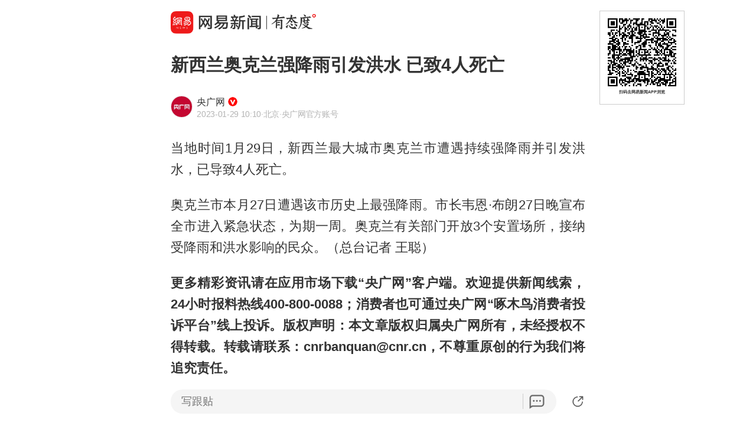

--- FILE ---
content_type: text/html; charset=utf-8
request_url: https://c.m.163.com/news/a/HS890H4I0514R9NP.html?spss=sps_sem
body_size: 16818
content:
<!DOCTYPE html><html lang=zh data-publishtime="2023-01-29 10:10:23"><head><title>新西兰奥克兰强降雨引发洪水 已致4人死亡</title><meta charset=utf-8><meta http-equiv=x-ua-compatible content="ie=edge"><meta id=viewport name=viewport content="width=device-width,initial-scale=1,minimum-scale=1,maximum-scale=1,user-scalable=no,viewport-fit=cover"><link rel=dns-prefetch href=//static.ws.126.net/ ><link rel=dns-prefetch href=//nimg.ws.126.net/ ><meta name=format-detection content="telephone=no">
      <meta name="keywords" content="韦恩,洪水,强降雨,奥克兰,新西兰,极端天气">
      <meta name="description" content="当地时间1月29日，新西兰最大城市奥克兰市遭遇持续强降雨并引...">
      <meta property="og:title" content="新西兰奥克兰强降雨引发洪水 已致4人死亡">
      <meta property="og:description" content="当地时间1月29日，新西兰最大城市奥克兰市遭遇持续强降雨并引...">
      <link rel="canonical" href="//c.m.163.com/news/a/HS890H4I0514R9NP.html"/>
      
    <meta property=og:image content=https://static.ws.126.net/163/frontend/images/logo-netease-114.png><link rel=apple-touch-icon sizes=144x144 href=//static.ws.126.net/163/frontend/images/logo-netease-144.png><link rel=apple-touch-icon sizes=57x57 href=//static.ws.126.net/163/frontend/images/logo-netease-57.png><link rel=apple-touch-icon sizes=72x72 href=//static.ws.126.net/163/frontend/images/logo-netease-72.png><link rel=apple-touch-icon sizes=114x114 href=//static.ws.126.net/163/frontend/images/logo-netease-114.png><script>window.projectId="NTM-CQNTS2VV-3",function(){"use strict";var a,r,o,t,e;a=window,r="onerror",o="onunhandledrejection",a.corona_error_cache=function(r){a.corona_error_cache.data.push(r)},a.corona_error_cache.data=[],t=a[r],a[r]=function(r,o,e,n,c){a.corona_error_cache({e:c,event:"error"}),t&&t.apply(a,arguments)},e=a[o],a[o]=function(r){a.corona_error_cache({e:r.reason,event:"unhandledrejection"}),e&&e.apply(a,arguments)}}()</script><!-- START httpsRedirect --><script type=text/javascript>!function(){var o=[{test:/163\.com$/i,domain:"163"},{test:/baidu\.com$/i,domain:"baidu"},{test:/sm\.cn$/i,domain:"sm"},{test:/sogou\.com$/i,domain:"sogou"},{test:/so\.com$/i,domain:"360"},{test:/google/i,domain:"google"},{test:/bing/i,domain:"bing"},{test:/weibo/i,domain:"weibo"},{test:/toutiao/i,domain:"toutiao"}],t=document.referrer,i="",n="";if(t&&(i=(m=t.match(/^([hH][tT]{2}[pP]:\/\/|[hH][tT]{2}[pP][sS]:\/\/)([^\/]+).*?/))&&m[2]?m[2]:i),i)for(var e,n=i,r=0;r<o.length;r++)if((e=o[r]).test.test(i)){n=e.domain;break}!n&&t&&(n="other"),window._REFER_VAL=n;var a,s,c,m="https:";window.location.protocol!=m?(t=window.location.host,a=window.location.pathname,c=window.location.search,s=window.location.hash,"c.m.163.com"===t&&(c=(c=function(o,t){if(o){var i=o.substr(1).split("&");if(0<i.length){for(var n=[],e=0,r=i.length;e<r;e++){var a=i[e];-1===t.indexOf(a.split("=")[0])&&n.push(a)}o="?"+n.join("&")}}return o}(c,["referFrom","isFromOtherWeb"]))?c+(1===c.length?"":"&")+"referFrom="+n:"?referFrom="+n,window.location.replace(m+"//"+t+a+c+s))):(m=function(o,t){function i(o,t){var e={};return o?(o.replace(t,function(o,t,i,n){e[t]=n}),e):null}o=o||window.location.search,t=t||window.location.hash;return{search:i(o,new RegExp("([^?=&]+)(=([^&]*))?","g"))||{},hash:i(t,new RegExp("([^#=&]+)(=([^&]*))?","g"))||{}}}().search.referFrom,/referFrom/.test(window.location.search)&&"163"==n&&(window._REFER_VAL=m||""))}()</script><!-- END httpsRedirect --><!-- START remAdapter --><script>!function(e,t){function i(){var e=n.clientWidth,t=n.clientHeight;e&&(750<=e&&(e=750),/\/(?:a(?:rticle)?|v(?:ideo)?)\//.test(location.href)&&450<=e&&(e=450),n.style.fontSize=e/750*100+"px",n.dataset.percent=e/750*100,n.dataset.width=e,n.dataset.height=t)}var n=e.documentElement,a="orientationchange"in window?"orientationchange":"resize",d=navigator.userAgent.match(/iphone|ipad|ipod/i);i(),d||e.documentElement.classList.add("curved-screen"),d&&e.documentElement.classList.add("iosx"+t.devicePixelRatio),e.addEventListener&&t.addEventListener(a,i,!1)}(document,window)</script><!-- END remAdapter --><script>!function(){var n=navigator.userAgent,o=n.match(/android/gi),t=n.match(/iphone|ipod|ipad/gi),a=n.match(/Windows Phone/gi),n=/OpenHarmony/i.test(n)&&5<=Number((n.match(/OpenHarmony (\d+\.?\d*)/)||[])[1]),d=!(o||t||a||n);window.addEventListener("DOMContentLoaded",function(){try{d&&document.body.classList.add("pc")}catch(n){console.log(n)}})}()</script><!-- START AntNest --><script type=text/javascript>!function(e,t){var a="wap"===(e.getElementsByTagName("html")[0].dataset&&e.getElementsByTagName("html")[0].dataset.type)?"NTM-5AE0KFYY-2":"NTM-CQNTS2VV-3",n=e.getElementsByTagName(t)[0],e=e.createElement(t);e.async=!0,e.src="//static.ws.126.net/163/frontend/antnest/"+a+".js?v=201902281325",n.parentNode.insertBefore(e,n)}((window,document),"script")</script><!-- END AntNest --><!-- START corona --><script>!function(e,n,s,t,c){var a,r=void 0!==s&&s.resolve,e=(e[t],(a=e[t]=function(){this.modules={}}).callbacks=[],a.ready=r?function(){return a.instance?s.resolve(a.instance.vars()):new s(function(e){return a.callbacks.push(e)})}:function(e){return a.instance?e(a.instance.vars()):a.callbacks.push(e)},n.createElement(c)),t=n.getElementsByTagName(c)[0];e.async=!0,e.src="https://s6.music.126.net/puzzle/puzzle@0009D9.js",t.parentNode.insertBefore(e,t)}(window,document,window.Promise,"puzzle","script")</script><!-- END corona --><!-- START monitor --><!-- 探测页面是否正常 --><!-- BjopMonitoring --><!-- END monitor --><link rel="preload" href="//static.ws.126.net/163/frontend/backflow-ssr/article/common.bd1c083f47b30319871e.css" as="style"><link rel="preload" href="//static.ws.126.net/163/frontend/backflow-ssr/article/app.bd1c083f47b30319871e.js" as="script"><link rel="prefetch" href="//static.ws.126.net/163/frontend/backflow-ssr/article/1.0e3a53e043ad38ccab31.js"><link rel="stylesheet" href="//static.ws.126.net/163/frontend/backflow-ssr/article/common.bd1c083f47b30319871e.css"></head><body><img src=https://static.ws.126.net/163/frontend/images/logo-netease.png style=position:absolute;left:-1000px;top:-1000px alt=""><div id="app" data-server-rendered="true"><div class="article js-delegate view" data-v-04f2877a><!----><ul class="breadcrumb" data-v-1703a235 data-v-04f2877a><li data-v-1703a235><a href="//c.m.163.com" data-v-1703a235>首页</a></li><li data-v-1703a235><a href="//c.m.163.com/news/sub/T1512044468822.html" data-v-1703a235>央广网</a></li></ul><div data-exposure="logoTop" class="js-top-container logoTop" data-v-8a3d2ccc data-v-04f2877a><div data-param="" data-stat="top" data-mod="articleLogoTop" data-channel="news_sps_atop" class="s-top js-open-newsapp" data-v-8a3d2ccc><div class="s-img" data-v-8a3d2ccc></div><div class="s-btn" data-v-8a3d2ccc>打开</div></div><!----></div><!----><!----><!----><section class="article-box show-all" data-v-04f2877a><div data-v-04f2877a><div class="header" data-v-04f2877a><h1 class="header-top">新西兰奥克兰强降雨引发洪水 已致4人死亡</h1><div data-exposure="subtitle" class="header-bottom"><div data-param="reader/T1512044468822" data-stat="subtitle" data-mod="articleSubtitle" data-channel="news_sps_afollow" class="header-subtitle js-open-newsapp"><img src="//nimg.ws.126.net/?url=http%3A%2F%2Fdingyue.ws.126.net%2F2022%2F1207%2F6e2d2f36j00rmiraq0005d000780078p.jpg&amp;thumbnail=90x2147483647&amp;quality=75&amp;type=jpg" class="s-avatar"><div class="header-subtitle-middle"><p class="s-source"><span>央广网</span><img src="https://cms-bucket.ws.126.net/2024/1118/d938c7c9p00sn4w230001c0001o001oc.png" class="s-certificationImg"></p><p class="s-info"><span class="s-ptime">2023-01-29 10:10</span><span class="s-location">·北京</span><span class="s-certificationText">·央广网官方账号</span></p></div><div class="header-subtitle-right"><span class="s-follow"></span><span class="s-like">关注</span></div></div><!----></div></div><!----><!----><article class="article-box-content" data-v-04f2877a><div class="ai-abstract " style="display:none;" data-v-87716652 data-v-04f2877a><div class="header" data-v-87716652><div class="icon-box" data-v-87716652><canvas class="icon" data-v-87716652></canvas></div><div class="title bold" data-v-87716652></div><div class="pending bold" data-v-87716652><span class="s-dot" data-v-87716652></span><span class="s-dot" data-v-87716652></span><span class="s-dot" data-v-87716652></span></div><div class="handle" data-v-87716652><div class="s-text" data-v-87716652>收起</div><div class="icon-font icon-arrow-down" data-v-87716652></div></div></div><div class="body line-top" data-v-87716652></div></div><!----><div class="article-body" data-v-04f2877a><div><p id="1H7HHA76">当地时间1月29日，新西兰最大城市奥克兰市遭遇持续强降雨并引发洪水，已导致4人死亡。</p><p id="1H7HHA77">奥克兰市本月27日遭遇该市历史上最强降雨。市长韦恩·布朗27日晚宣布全市进入紧急状态，为期一周。奥克兰有关部门开放3个安置场所，接纳受降雨和洪水影响的民众。（总台记者 王聪）</p><p id="1H7HHA7A"><strong>更多精彩资讯请在应用市场下载“央广网”客户端。欢迎提供新闻线索，24小时报料热线400-800-0088；消费者也可通过央广网“啄木鸟消费者投诉平台”线上投诉。版权声明：本文章版权归属央广网所有，未经授权不得转载。转载请联系：cnrbanquan@cnr.cn，不尊重原创的行为我们将追究责任。</strong></p></div></div><!----><!----><!----><div class="foot" data-v-01792669 data-v-04f2877a><!----><div class="s-statement" data-v-01792669>特别声明：本文为网易自媒体平台“网易号”作者上传并发布，仅代表该作者观点。网易仅提供信息发布平台。</div><!----><!----></div></article></div></section><!----><section data-exposure="showMoreButton" class="openNewsapp" data-v-1c3e0672 data-v-04f2877a><!----><a data-stat="bottom@show_more_button" data-mod="articleShowMore" data-channel="news_sps_article1" class="js-open-newsapp" data-v-1c3e0672> 打开网易新闻，阅读体验更佳 </a></section><!----><!----><div class="dkeys" data-v-2c8244d8 data-v-04f2877a><a href="https://news.163.com/keywords/9/e/97e66069/1.html" data-v-2c8244d8>韦恩</a><a href="https://news.163.com/keywords/6/2/6d2a6c34/1.html" data-v-2c8244d8>洪水</a><a href="https://news.163.com/keywords/5/3/5f3a964d96e8/1.html" data-v-2c8244d8>强降雨</a><a href="https://news.163.com/keywords/5/6/5965514b5170/1.html" data-v-2c8244d8>奥克兰</a><a href="https://news.163.com/keywords/6/b/65b0897f5170/1.html" data-v-2c8244d8>新西兰</a><a href="https://news.163.com/keywords/6/8/67817aef59296c14/1.html" data-v-2c8244d8>极端天气</a></div><div class="code" data-v-24a83628 data-v-04f2877a><div class="code-ad" data-v-24a83628></div></div><div class="comment-top js-comment-top-box hide" data-v-04f2877a><div class="comment-top-ad js-comment-top-ad"></div></div><div class="comment js-hot-tie" data-v-04f2877a><header class="comment-header"></header><section class="content-empty" style="display:;">目前还没有跟贴，欢迎发表观点</section><section class="comment-footer"><div class="comment-footer-left"><!----><div data-exposure="comment" data-stat="hotTie" data-mod="articleHotTie" data-channel="news_sps_ahotspot" data-url="https://comment.tie.163.com/HS890H4I0514R9NP.html" class="s-btn js-open-newsapp">
        App内参与讨论<i class="sprite"></i></div></div><!----></section></div><div data-exposure="hotSlider" class="hotSlider" style="display:none;" data-v-9db2565c data-v-04f2877a><div data-stat="hotSliderLogo" data-mod="articleHotSliderLogo" data-channel="news_sps_atopnews" data-param="https://wp.m.163.com/163/html/newsapp/hot-content/index.html?version=hotFirstTab&__nb_cd=redu&__sf=d&__wv_ns=l&source=today-news-hotrank" class="s-logo js-open-newsapp" data-v-9db2565c></div><div class="s-line" data-v-9db2565c></div><div class="s-news" data-v-9db2565c><div class="s-slider" data-v-9db2565c></div></div></div><section class="g-relative-new" data-v-04f2877a><ul><li data-param="KE1EECDF05345ARG" data-info="{&quot;recallby&quot;:&quot;RELATE_HOTCOMMENT&quot;,&quot;showstyle&quot;:&quot;onePic&quot;,&quot;type&quot;:&quot;doc&quot;,&quot;position&quot;:1,&quot;mod&quot;:&quot;articleRelative&quot;}" data-args="title=%E7%B4%AB%E7%89%9B%E7%83%AD%E7%82%B9%EF%BD%9C%E7%BB%9D%E5%91%B3%E9%B8%AD%E8%84%96%E6%A0%87%E4%BB%B7%E6%96%B9%E5%BC%8F%E9%81%AD%E5%90%90%E6%A7%BD%EF%BC%9A%E5%8D%8A%E6%96%A4%E9%B8%AD%E8%88%8C89%E5%85%83%EF%BC%8C%E6%B6%88%E8%B4%B9%E8%80%85%E7%BB%93%E8%B4%A6%E7%9B%B4%E5%91%BC%E5%A4%AA%E8%B4%B5" data-stat="doc" data-mod="articleRelative_1" data-exposure="open@doc" data-url="//c.m.163.com/news/a/KE1EECDF05345ARG.html" data-v-38fd3f69><!----><a href="//c.m.163.com/news/a/KE1EECDF05345ARG.html" class="single-img" data-v-126db628 data-v-38fd3f69><main data-v-126db628><h4 class="ellipsis-2r" data-v-126db628>紫牛热点｜绝味鸭脖标价方式遭吐槽：半斤鸭舌89元，消费者结账直呼太贵</h4><div class="tip" data-v-aebc0ff6 data-v-126db628><div class="s-source" data-v-aebc0ff6>扬子晚报</div><div class="tip-info" data-v-aebc0ff6><span class="s-count" style="display:;" data-v-aebc0ff6>6708跟贴</span><span data-stat="tipAppButton" data-param="KE1EECDF05345ARG" data-mod="articleRelativeAppButton" class="s-button js-open-newsapp" data-v-aebc0ff6>
      APP专享
      <!----></span><!----></div></div></main><div class="js-img u-img-placeholder img" data-v-2e2f2df9 data-v-126db628><div class="background-bg s-big-image" data-v-2e2f2df9></div><!----><!----></div></a><!----><div class="line" data-v-38fd3f69></div></li><li data-param="KE5MRIBU0001899O" data-info="{&quot;recallby&quot;:&quot;RELATE_HOTCOMMENT&quot;,&quot;showstyle&quot;:&quot;onePic&quot;,&quot;type&quot;:&quot;doc&quot;,&quot;position&quot;:2,&quot;mod&quot;:&quot;articleRelative&quot;}" data-args="title=%E5%9B%BD%E5%8F%B0%E5%8A%9E%E5%8F%91%E8%A8%80%E4%BA%BA%E8%AF%BB%E8%B5%96%E6%B0%8F%E5%AE%B6%E5%BA%99%E7%A5%96%E8%AE%AD%EF%BC%9A%E6%80%95%E4%BB%96%E6%B2%A1%E5%90%AC%E6%B8%85%20%E6%88%91%E5%86%8D%E5%BF%B5%E4%B8%80%E9%81%8D" data-stat="doc" data-mod="articleRelative_2" data-exposure="open@doc" data-url="//c.m.163.com/news/a/KE5MRIBU0001899O.html" data-v-38fd3f69><!----><a href="//c.m.163.com/news/a/KE5MRIBU0001899O.html" class="single-img" data-v-126db628 data-v-38fd3f69><main data-v-126db628><h4 class="ellipsis-2r" data-v-126db628>国台办发言人读赖氏家庙祖训：怕他没听清 我再念一遍</h4><div class="tip" data-v-aebc0ff6 data-v-126db628><div class="s-source" data-v-aebc0ff6>环球网</div><div class="tip-info" data-v-aebc0ff6><span class="s-count" style="display:;" data-v-aebc0ff6>50跟贴</span><!----><!----></div></div></main><div class="js-img u-img-placeholder img" data-v-2e2f2df9 data-v-126db628><div class="background-bg s-big-image" data-v-2e2f2df9></div><!----><!----></div></a><!----><div class="line" data-v-38fd3f69></div></li><li data-param="KE3PQVTG0514R9OJ" data-info="{&quot;recallby&quot;:&quot;RELATE_HOTCOMMENT&quot;,&quot;showstyle&quot;:&quot;onePic&quot;,&quot;type&quot;:&quot;doc&quot;,&quot;position&quot;:3,&quot;mod&quot;:&quot;articleRelative&quot;}" data-args="title=%22%E7%8E%84%E9%BE%9908%22%E5%8D%87%E7%A9%BA%E3%80%81%E6%AD%BC-20%E5%8F%91%E5%B0%84%E7%A9%BA%E7%A9%BA%E5%AF%BC%E5%BC%B9%20%E7%A9%BA%E5%86%9B%E8%A7%86%E9%A2%91%E4%BF%A1%E6%81%AF%E9%87%8F%E5%A4%A7" data-stat="doc" data-mod="articleRelative_3" data-exposure="open@doc" data-url="//c.m.163.com/news/a/KE3PQVTG0514R9OJ.html" data-v-38fd3f69><!----><a href="//c.m.163.com/news/a/KE3PQVTG0514R9OJ.html" class="single-img" data-v-126db628 data-v-38fd3f69><main data-v-126db628><h4 class="ellipsis-2r" data-v-126db628>&quot;玄龙08&quot;升空、歼-20发射空空导弹 空军视频信息量大</h4><div class="tip" data-v-aebc0ff6 data-v-126db628><div class="s-source" data-v-aebc0ff6>环球网资讯</div><div class="tip-info" data-v-aebc0ff6><span class="s-count" style="display:;" data-v-aebc0ff6>3186跟贴</span><!----><!----></div></div></main><div class="js-img u-img-placeholder img" data-v-2e2f2df9 data-v-126db628><div class="background-bg s-big-image" data-v-2e2f2df9></div><!----><!----></div></a><!----><div class="line" data-v-38fd3f69></div></li></ul><section class="ad js-relate-news-box" data-v-1233de4c><div class="js-ad" data-v-1233de4c></div><!----></section><ul class="behindAd"><li data-param="KE3LCAJ1053469LG" data-info="{&quot;recallby&quot;:&quot;RELATE_HOTCOMMENT&quot;,&quot;showstyle&quot;:&quot;onePic&quot;,&quot;type&quot;:&quot;doc&quot;,&quot;position&quot;:4,&quot;mod&quot;:&quot;articleRelative&quot;}" data-args="title=%E5%B9%BF%E5%B7%9E%E5%9C%B0%E6%A0%87%E5%BB%BA%E7%AD%91%E2%80%9C%E9%93%9C%E9%92%B1%E5%A4%A7%E5%8E%A6%E2%80%9D%E6%8C%82%E6%8B%8D15%E5%A4%A9%E6%97%A0%E4%BA%BA%E6%8A%A5%E5%90%8D%EF%BC%8C%E6%9B%BE%E8%A2%AB%E7%BD%91%E5%8F%8B%E8%AF%84%E4%B8%BA%E2%80%9C%E6%9C%80%E4%B8%91%E5%BB%BA%E7%AD%91%E2%80%9D%EF%BC%8C%E7%AE%A1%E7%90%86%E4%BA%BA%E5%9B%9E%E5%BA%94" data-stat="doc" data-mod="articleRelative_4" data-exposure="redirect@doc" data-redirect="//c.m.163.com/news/a/KE3LCAJ1053469LG.html" data-v-38fd3f69><!----><a href="//c.m.163.com/news/a/KE3LCAJ1053469LG.html" class="single-img" data-v-126db628 data-v-38fd3f69><main data-v-126db628><h4 class="ellipsis-2r" data-v-126db628>广州地标建筑“铜钱大厦”挂拍15天无人报名，曾被网友评为“最丑建筑”，管理人回应</h4><div class="tip" data-v-aebc0ff6 data-v-126db628><div class="s-source" data-v-aebc0ff6>极目新闻</div><div class="tip-info" data-v-aebc0ff6><span class="s-count" style="display:;" data-v-aebc0ff6>1780跟贴</span><!----><!----></div></div></main><div class="js-img u-img-placeholder img" data-v-2e2f2df9 data-v-126db628><div class="background-bg s-big-image" data-v-2e2f2df9></div><!----><!----></div></a><!----><div class="line" data-v-38fd3f69></div></li><li data-param="KE3SKJ5L0001899O" data-info="{&quot;recallby&quot;:&quot;RELATE_HOTCOMMENT&quot;,&quot;showstyle&quot;:&quot;onePic&quot;,&quot;type&quot;:&quot;doc&quot;,&quot;position&quot;:5,&quot;mod&quot;:&quot;articleRelative&quot;}" data-args="title=%E8%8B%B9%E6%9E%9C%E6%8E%A8%E5%87%BA%E6%96%B0%E9%85%8D%E4%BB%B6iPhone%20Pocket%EF%BC%8C%E5%94%AE%E4%BB%B71299%E5%85%83%E8%B5%B7%EF%BC%8C%E5%AE%98%E6%96%B9%E7%A7%B0%E7%81%B5%E6%84%9F%E6%BA%90%E8%87%AA%E2%80%9C%E4%B8%80%E5%9D%97%E5%B8%83%E2%80%9D" data-stat="doc" data-mod="articleRelative_5" data-exposure="redirect@doc" data-redirect="//c.m.163.com/news/a/KE3SKJ5L0001899O.html" data-v-38fd3f69><!----><a href="//c.m.163.com/news/a/KE3SKJ5L0001899O.html" class="single-img" data-v-126db628 data-v-38fd3f69><main data-v-126db628><h4 class="ellipsis-2r" data-v-126db628>苹果推出新配件iPhone Pocket，售价1299元起，官方称灵感源自“一块布”</h4><div class="tip" data-v-aebc0ff6 data-v-126db628><div class="s-source" data-v-aebc0ff6>红星新闻</div><div class="tip-info" data-v-aebc0ff6><span class="s-count" style="display:;" data-v-aebc0ff6>3572跟贴</span><!----><!----></div></div></main><div class="js-img u-img-placeholder img" data-v-2e2f2df9 data-v-126db628><div class="background-bg s-big-image" data-v-2e2f2df9></div><!----><!----></div></a><!----><div class="line" data-v-38fd3f69></div></li><li data-param="KE439I8C051482MP" data-info="{&quot;recallby&quot;:&quot;RELATE_HOTCOMMENT&quot;,&quot;showstyle&quot;:&quot;bigPic&quot;,&quot;type&quot;:&quot;doc&quot;,&quot;position&quot;:6,&quot;mod&quot;:&quot;articleRelative&quot;}" data-args="title=%E9%A6%96%E6%AC%A1%E4%BB%A5%E4%B8%AD%E5%A4%AE%E5%90%8D%E4%B9%89%E5%BC%80%E5%B1%95%EF%BC%81%E4%B8%AD%E5%A4%AE%E8%80%83%E6%A0%B8%E5%B7%A1%E6%9F%A5%E7%BB%84%EF%BC%8C%E8%BF%9B%E9%A9%BB%E5%9C%B0%E6%96%B9%E5%BC%80%E5%B1%95%E6%98%8E%E6%9F%A5%E6%9A%97%E8%AE%BF%E7%AD%89" data-stat="doc" data-mod="articleRelative_6" data-exposure="redirect@doc" data-redirect="//c.m.163.com/news/a/KE439I8C051482MP.html" data-v-38fd3f69><!----><a href="//c.m.163.com/news/a/KE439I8C051482MP.html" class="single-img" data-v-126db628 data-v-38fd3f69><main data-v-126db628><h4 class="ellipsis-2r" data-v-126db628>首次以中央名义开展！中央考核巡查组，进驻地方开展明查暗访等</h4><div class="tip" data-v-aebc0ff6 data-v-126db628><div class="s-source" data-v-aebc0ff6>政知新媒体</div><div class="tip-info" data-v-aebc0ff6><span class="s-count" style="display:;" data-v-aebc0ff6>101跟贴</span><!----><!----></div></div></main><div class="js-img u-img-placeholder img" data-v-2e2f2df9 data-v-126db628><div class="background-bg s-big-image" data-v-2e2f2df9></div><!----><!----></div></a><!----><div class="line" data-v-38fd3f69></div></li><li data-param="KE3TL89T0001899O" data-info="{&quot;recallby&quot;:&quot;RELATE_HOTCOMMENT&quot;,&quot;showstyle&quot;:&quot;onePic&quot;,&quot;type&quot;:&quot;doc&quot;,&quot;position&quot;:7,&quot;mod&quot;:&quot;articleRelative&quot;}" data-args="title=%E6%97%A5%E6%9C%AC%E6%9A%97%E7%A4%BA%E6%88%96%E4%BB%8B%E5%85%A5%E5%8F%B0%E6%B5%B7%20%E5%8F%B0%E5%89%8D%E8%88%B0%E9%95%BF%E6%80%92%E5%91%9B%EF%BC%9A%E4%B8%9C%E9%A3%8E-16%E7%AD%89%E7%9D%80%E4%BD%A0" data-stat="doc" data-mod="articleRelative_7" data-exposure="redirect@doc" data-redirect="//c.m.163.com/news/a/KE3TL89T0001899O.html" data-v-38fd3f69><!----><a href="//c.m.163.com/news/a/KE3TL89T0001899O.html" class="single-img" data-v-126db628 data-v-38fd3f69><main data-v-126db628><h4 class="ellipsis-2r" data-v-126db628>日本暗示或介入台海 台前舰长怒呛：东风-16等着你</h4><div class="tip" data-v-aebc0ff6 data-v-126db628><div class="s-source" data-v-aebc0ff6>参考消息</div><div class="tip-info" data-v-aebc0ff6><span class="s-count" style="display:;" data-v-aebc0ff6>2936跟贴</span><span data-stat="tipAppButton" data-param="KE3TL89T0001899O" data-mod="articleRelativeAppButton" class="s-button js-open-newsapp" data-v-aebc0ff6>
      APP专享
      <!----></span><!----></div></div></main><div class="js-img u-img-placeholder img" data-v-2e2f2df9 data-v-126db628><div class="background-bg s-big-image" data-v-2e2f2df9></div><!----><!----></div></a><!----><div class="line" data-v-38fd3f69></div></li><li data-param="KE5E0IAS0530JPVV" data-info="{&quot;recallby&quot;:&quot;RELATE_HOTCOMMENT&quot;,&quot;showstyle&quot;:&quot;bigPic&quot;,&quot;type&quot;:&quot;doc&quot;,&quot;position&quot;:8,&quot;mod&quot;:&quot;articleRelative&quot;}" data-args="title=%E5%88%98%E5%88%A9%E5%B7%B2%E4%BB%BB%E9%83%91%E5%B7%9E%E5%B8%82%E7%AE%A1%E5%9F%8E%E5%8C%BA%E5%A7%94%E4%B9%A6%E8%AE%B0%EF%BC%8C%E6%AD%A4%E5%89%8D%E4%BB%BB%E4%B8%AD%E7%89%9F%E5%8E%BF%E9%95%BF" data-stat="doc" data-mod="articleRelative_8" data-exposure="redirect@doc" data-redirect="//c.m.163.com/news/a/KE5E0IAS0530JPVV.html" data-v-38fd3f69><!----><a href="//c.m.163.com/news/a/KE5E0IAS0530JPVV.html" class="single-img" data-v-126db628 data-v-38fd3f69><main data-v-126db628><h4 class="ellipsis-2r" data-v-126db628>刘利已任郑州市管城区委书记，此前任中牟县长</h4><div class="tip" data-v-aebc0ff6 data-v-126db628><div class="s-source" data-v-aebc0ff6>鲁中晨报</div><div class="tip-info" data-v-aebc0ff6><span class="s-count" style="display:;" data-v-aebc0ff6>31跟贴</span><!----><!----></div></div></main><div class="js-img u-img-placeholder img" data-v-2e2f2df9 data-v-126db628><div class="background-bg s-big-image" data-v-2e2f2df9></div><!----><!----></div></a><!----><div class="line" data-v-38fd3f69></div></li><li data-param="KE5HTS0J0514BE2Q" data-info="{&quot;recallby&quot;:&quot;RELATE_HOTCOMMENT&quot;,&quot;showstyle&quot;:&quot;onePic&quot;,&quot;type&quot;:&quot;doc&quot;,&quot;position&quot;:9,&quot;mod&quot;:&quot;articleRelative&quot;}" data-args="title=%E2%80%9C%E7%99%BE%E4%BA%BF%E7%BA%A7%E2%80%9D%E4%BA%A7%E4%B8%9A%E5%9B%AD%EF%BC%8C%E6%B3%A1%E6%B2%AB%E7%A0%B4%E4%BA%86" data-stat="doc" data-mod="articleRelative_9" data-exposure="redirect@doc" data-redirect="//c.m.163.com/news/a/KE5HTS0J0514BE2Q.html" data-v-38fd3f69><!----><a href="//c.m.163.com/news/a/KE5HTS0J0514BE2Q.html" class="single-img" data-v-126db628 data-v-38fd3f69><main data-v-126db628><h4 class="ellipsis-2r" data-v-126db628>“百亿级”产业园，泡沫破了</h4><div class="tip" data-v-aebc0ff6 data-v-126db628><div class="s-source" data-v-aebc0ff6>中国新闻周刊</div><div class="tip-info" data-v-aebc0ff6><span class="s-count" style="display:;" data-v-aebc0ff6>327跟贴</span><!----><!----></div></div></main><div class="js-img u-img-placeholder img" data-v-2e2f2df9 data-v-126db628><div class="background-bg s-big-image" data-v-2e2f2df9></div><!----><!----></div></a><!----><div class="line" data-v-38fd3f69></div></li><li data-param="KE4EMVOR0534A4SC" data-info="{&quot;recallby&quot;:&quot;RELATE_HOTCOMMENT&quot;,&quot;showstyle&quot;:&quot;onePic&quot;,&quot;type&quot;:&quot;doc&quot;,&quot;position&quot;:10,&quot;mod&quot;:&quot;articleRelative&quot;}" data-args="title=%E6%AE%B5%E6%B0%B8%E5%B9%B3%EF%BC%9A%E9%BB%84%E4%BB%81%E5%8B%8B%E5%8D%81%E5%B9%B4%E5%89%8D%E8%AE%B2%E7%9A%84%E4%B8%9C%E8%A5%BF%E5%92%8C%E4%BB%8A%E5%A4%A9%E4%B8%80%E6%A0%B7%EF%BC%8C%E9%83%BD%E6%81%90%E6%83%A7%E8%8B%B1%E4%BC%9F%E8%BE%BE%E5%9E%84%E6%96%AD%E4%BD%86%E6%9B%BF%E4%BB%A3%E4%B8%8D%E4%BA%86" data-stat="doc" data-mod="articleRelative_10" data-exposure="redirect@doc" data-redirect="//c.m.163.com/news/a/KE4EMVOR0534A4SC.html" data-v-38fd3f69><!----><a href="//c.m.163.com/news/a/KE4EMVOR0534A4SC.html" class="single-img" data-v-126db628 data-v-38fd3f69><main data-v-126db628><h4 class="ellipsis-2r" data-v-126db628>段永平：黄仁勋十年前讲的东西和今天一样，都恐惧英伟达垄断但替代不了</h4><div class="tip" data-v-aebc0ff6 data-v-126db628><div class="s-source" data-v-aebc0ff6>界面新闻</div><div class="tip-info" data-v-aebc0ff6><span class="s-count" style="display:;" data-v-aebc0ff6>2跟贴</span><span data-stat="tipAppButton" data-param="KE4EMVOR0534A4SC" data-mod="articleRelativeAppButton" class="s-button js-open-newsapp" data-v-aebc0ff6>
      APP专享
      <!----></span><!----></div></div></main><div class="js-img u-img-placeholder img" data-v-2e2f2df9 data-v-126db628><div class="background-bg s-big-image" data-v-2e2f2df9></div><!----><!----></div></a><!----><div class="line" data-v-38fd3f69></div></li><li data-param="KE5BSRD20550B6IS" data-info="{&quot;recallby&quot;:&quot;RELATE_HOTCOMMENT&quot;,&quot;showstyle&quot;:&quot;bigPic&quot;,&quot;type&quot;:&quot;doc&quot;,&quot;position&quot;:11,&quot;mod&quot;:&quot;articleRelative&quot;}" data-args="title=%E6%97%A7%E7%BE%BD%E7%BB%92%E6%9C%8D%E2%80%9C%E7%88%86%E6%94%B9%E2%80%9D%E7%BE%BD%E7%BB%92%E8%A2%AB%E8%B5%B0%E7%BA%A2%EF%BC%8C%E9%97%A8%E5%BA%97%EF%BC%9A%E6%AF%8F%E5%A4%A9%E9%83%BD%E8%83%BD%E5%8F%91%E7%8E%B0%E2%80%9C%E5%81%87%E7%BE%BD%E7%BB%92%E2%80%9D" data-stat="doc" data-mod="articleRelative_11" data-exposure="redirect@doc" data-redirect="//c.m.163.com/news/a/KE5BSRD20550B6IS.html" data-v-38fd3f69><!----><a href="//c.m.163.com/news/a/KE5BSRD20550B6IS.html" class="single-img" data-v-126db628 data-v-38fd3f69><main data-v-126db628><h4 class="ellipsis-2r" data-v-126db628>旧羽绒服“爆改”羽绒被走红，门店：每天都能发现“假羽绒”</h4><div class="tip" data-v-aebc0ff6 data-v-126db628><div class="s-source" data-v-aebc0ff6>大象新闻</div><div class="tip-info" data-v-aebc0ff6><span class="s-count" style="display:;" data-v-aebc0ff6>654跟贴</span><!----><!----></div></div></main><div class="js-img u-img-placeholder img" data-v-2e2f2df9 data-v-126db628><div class="background-bg s-big-image" data-v-2e2f2df9></div><!----><!----></div></a><!----><div class="line" data-v-38fd3f69></div></li><li data-param="KE3N1MVH0534P59R" data-info="{&quot;recallby&quot;:&quot;RELATE_HOTCOMMENT&quot;,&quot;showstyle&quot;:&quot;threePics&quot;,&quot;type&quot;:&quot;doc&quot;,&quot;position&quot;:12,&quot;mod&quot;:&quot;articleRelative&quot;}" data-args="title=%E5%A5%B3%E5%AD%90%22%E5%A4%A7%E6%88%98%22%E5%8D%81%E5%87%A0%E4%B8%AA%E5%A4%A7%E5%A6%88%E8%A2%AB%E5%90%AC%E4%B8%8D%E6%87%82%E7%9A%84%E6%96%B9%E8%A8%80%22%E9%AA%82%22%3A%E6%88%91%E8%80%83%E8%99%91%E6%90%AC%E5%AE%B6" data-stat="doc" data-mod="articleRelative_12" data-exposure="redirect@doc" data-redirect="//c.m.163.com/news/a/KE3N1MVH0534P59R.html" data-v-38fd3f69><!----><a href="//c.m.163.com/news/a/KE3N1MVH0534P59R.html" class="three-img js-item" data-v-38fd3f69><h4>女子&quot;大战&quot;十几个大妈被听不懂的方言&quot;骂&quot;:我考虑搬家</h4><div class="img-wrap"><div class="js-img u-img-placeholder img" data-v-2e2f2df9><div class="background-bg s-big-image" data-v-2e2f2df9></div><!----><!----></div><div class="js-img u-img-placeholder img" data-v-2e2f2df9><div class="background-bg s-big-image" data-v-2e2f2df9></div><!----><!----></div><div class="js-img u-img-placeholder img" data-v-2e2f2df9><div class="background-bg s-big-image" data-v-2e2f2df9></div><!----><!----></div></div><div class="tip" data-v-aebc0ff6><div class="s-source" data-v-aebc0ff6>潇湘晨报</div><div class="tip-info" data-v-aebc0ff6><span class="s-count" style="display:;" data-v-aebc0ff6>860跟贴</span><!----><!----></div></div></a><!----><div class="line" data-v-38fd3f69></div></li><li data-param="KE589G480514BE2Q" data-info="{&quot;recallby&quot;:&quot;RELATE_HOTCOMMENT&quot;,&quot;showstyle&quot;:&quot;bigPic&quot;,&quot;type&quot;:&quot;doc&quot;,&quot;position&quot;:13,&quot;mod&quot;:&quot;articleRelative&quot;}" data-args="title=%E7%88%B8%E5%A6%88%E7%9A%84%E5%85%BB%E8%80%81%E9%87%91%EF%BC%8C%E5%BF%AB%E8%A2%AB%E7%9B%B4%E6%92%AD%E9%AA%97%E5%85%89%E4%BA%86" data-stat="doc" data-mod="articleRelative_13" data-exposure="redirect@doc" data-redirect="//c.m.163.com/news/a/KE589G480514BE2Q.html" data-v-38fd3f69><!----><a href="//c.m.163.com/news/a/KE589G480514BE2Q.html" class="single-img" data-v-126db628 data-v-38fd3f69><main data-v-126db628><h4 class="ellipsis-2r" data-v-126db628>爸妈的养老金，快被直播骗光了</h4><div class="tip" data-v-aebc0ff6 data-v-126db628><div class="s-source" data-v-aebc0ff6>中国新闻周刊</div><div class="tip-info" data-v-aebc0ff6><span class="s-count" style="display:;" data-v-aebc0ff6>94跟贴</span><span data-stat="tipAppButton" data-param="KE589G480514BE2Q" data-mod="articleRelativeAppButton" class="s-button js-open-newsapp" data-v-aebc0ff6>
      APP专享
      <!----></span><!----></div></div></main><div class="js-img u-img-placeholder img" data-v-2e2f2df9 data-v-126db628><div class="background-bg s-big-image" data-v-2e2f2df9></div><!----><!----></div></a><!----><div class="line" data-v-38fd3f69></div></li><li data-param="KE56H1F80514R9OJ" data-info="{&quot;recallby&quot;:&quot;RELATE_HOTCOMMENT&quot;,&quot;showstyle&quot;:&quot;onePic&quot;,&quot;type&quot;:&quot;doc&quot;,&quot;position&quot;:14,&quot;mod&quot;:&quot;articleRelative&quot;}" data-args="title=%E4%BF%84%E7%A7%B0%E6%8C%AB%E8%B4%A5%E4%B9%8C%E8%8B%B1%E5%8A%AB%E6%8C%81%E7%B1%B3%E6%A0%BC-31%E6%88%98%E6%9C%BA%E4%BC%81%E5%9B%BE%20%E4%BF%84%E5%86%9B%E4%BA%8B%E4%B8%93%E5%AE%B6%E5%8F%91%E5%A3%B0" data-stat="doc" data-mod="articleRelative_14" data-exposure="redirect@doc" data-redirect="//c.m.163.com/news/a/KE56H1F80514R9OJ.html" data-v-38fd3f69><!----><a href="//c.m.163.com/news/a/KE56H1F80514R9OJ.html" class="single-img" data-v-126db628 data-v-38fd3f69><main data-v-126db628><h4 class="ellipsis-2r" data-v-126db628>俄称挫败乌英劫持米格-31战机企图 俄军事专家发声</h4><div class="tip" data-v-aebc0ff6 data-v-126db628><div class="s-source" data-v-aebc0ff6>环球网资讯</div><div class="tip-info" data-v-aebc0ff6><span class="s-count" style="display:;" data-v-aebc0ff6>1486跟贴</span><span data-stat="tipAppButton" data-param="KE56H1F80514R9OJ" data-mod="articleRelativeAppButton" class="s-button js-open-newsapp" data-v-aebc0ff6>
      APP专享
      <!----></span><!----></div></div></main><div class="js-img u-img-placeholder img" data-v-2e2f2df9 data-v-126db628><div class="background-bg s-big-image" data-v-2e2f2df9></div><!----><!----></div></a><!----><div class="line" data-v-38fd3f69></div></li><li data-param="KE5JFB2O0514CFC7" data-info="{&quot;recallby&quot;:&quot;RELATE_HOTCOMMENT&quot;,&quot;showstyle&quot;:&quot;onePic&quot;,&quot;type&quot;:&quot;doc&quot;,&quot;position&quot;:15,&quot;mod&quot;:&quot;articleRelative&quot;}" data-args="title=%E6%9C%AC%E5%B1%8A%E5%85%A8%E8%BF%90%E4%BC%9A%E8%B7%B3%E6%B0%B4%E6%AF%94%E8%B5%9B%E6%94%B6%E5%AE%98%E5%90%8E%20%E5%85%A8%E7%BA%A2%E5%A9%B5%E6%B7%B1%E5%A4%9C%E5%8F%91%E6%96%87" data-stat="doc" data-mod="articleRelative_15" data-exposure="redirect@doc" data-redirect="//c.m.163.com/news/a/KE5JFB2O0514CFC7.html" data-v-38fd3f69><!----><a href="//c.m.163.com/news/a/KE5JFB2O0514CFC7.html" class="single-img" data-v-126db628 data-v-38fd3f69><main data-v-126db628><h4 class="ellipsis-2r" data-v-126db628>本届全运会跳水比赛收官后 全红婵深夜发文</h4><div class="tip" data-v-aebc0ff6 data-v-126db628><div class="s-source" data-v-aebc0ff6>闪电新闻</div><div class="tip-info" data-v-aebc0ff6><span class="s-count" style="display:;" data-v-aebc0ff6>315跟贴</span><!----><!----></div></div></main><div class="js-img u-img-placeholder img" data-v-2e2f2df9 data-v-126db628><div class="background-bg s-big-image" data-v-2e2f2df9></div><!----><!----></div></a><!----><div class="line" data-v-38fd3f69></div></li><li data-param="KE6255B20514R9KQ" data-info="{&quot;recallby&quot;:&quot;RELATE_HOTCOMMENT&quot;,&quot;showstyle&quot;:&quot;bigPic&quot;,&quot;type&quot;:&quot;doc&quot;,&quot;position&quot;:16,&quot;mod&quot;:&quot;articleRelative&quot;}" data-args="title=%E7%BA%A6%E5%9F%BA%E5%A5%8735%2B15%E5%B0%8F%E8%90%A819%2B8%20%E6%8E%98%E9%87%91%E5%8A%9B%E5%85%8B%E5%9B%BD%E7%8E%8B%E8%B1%AA%E5%8F%96%E4%BA%94%E8%BF%9E%E8%83%9C" data-stat="doc" data-mod="articleRelative_16" data-exposure="redirect@doc" data-redirect="//c.m.163.com/news/a/KE6255B20514R9KQ.html" data-v-38fd3f69><!----><a href="//c.m.163.com/news/a/KE6255B20514R9KQ.html" class="single-img" data-v-126db628 data-v-38fd3f69><main data-v-126db628><h4 class="ellipsis-2r" data-v-126db628>约基奇35+15小萨19+8 掘金力克国王豪取五连胜</h4><div class="tip" data-v-aebc0ff6 data-v-126db628><div class="s-source" data-v-aebc0ff6>北青网-北京青年报</div><div class="tip-info" data-v-aebc0ff6><span class="s-count" style="display:;" data-v-aebc0ff6>5跟贴</span><!----><!----></div></div></main><div class="js-img u-img-placeholder img" data-v-2e2f2df9 data-v-126db628><div class="background-bg s-big-image" data-v-2e2f2df9></div><!----><!----></div></a><!----><div class="line" data-v-38fd3f69></div></li><li data-param="KE5KN0MK0550TYQ0" data-info="{&quot;recallby&quot;:&quot;RELATE_HOTCOMMENT&quot;,&quot;showstyle&quot;:&quot;threePics&quot;,&quot;type&quot;:&quot;doc&quot;,&quot;position&quot;:17,&quot;mod&quot;:&quot;articleRelative&quot;}" data-args="title=%E5%85%A8%E8%BF%90%E4%BC%9A%20%7C%20%E7%AF%AE%E7%90%83%E2%80%94%E2%80%94%E7%94%B7%E5%AD%90%E6%88%90%E5%B9%B4%E7%BB%84%E5%8D%8A%E5%86%B3%E8%B5%9B%EF%BC%9A%E6%B5%99%E6%B1%9F%E8%83%9C%E5%9B%9B%E5%B7%9D" data-stat="doc" data-mod="articleRelative_17" data-exposure="redirect@doc" data-redirect="//c.m.163.com/news/a/KE5KN0MK0550TYQ0.html" data-v-38fd3f69><!----><a href="//c.m.163.com/news/a/KE5KN0MK0550TYQ0.html" class="three-img js-item" data-v-38fd3f69><h4>全运会 | 篮球——男子成年组半决赛：浙江胜四川</h4><div class="img-wrap"><div class="js-img u-img-placeholder img" data-v-2e2f2df9><div class="background-bg s-big-image" data-v-2e2f2df9></div><!----><!----></div><div class="js-img u-img-placeholder img" data-v-2e2f2df9><div class="background-bg s-big-image" data-v-2e2f2df9></div><!----><!----></div><div class="js-img u-img-placeholder img" data-v-2e2f2df9><div class="background-bg s-big-image" data-v-2e2f2df9></div><!----><!----></div></div><div class="tip" data-v-aebc0ff6><div class="s-source" data-v-aebc0ff6>中工网</div><div class="tip-info" data-v-aebc0ff6><span class="s-count" style="display:;" data-v-aebc0ff6>33跟贴</span><!----><!----></div></div></a><!----><div class="line" data-v-38fd3f69></div></li><li data-param="KE4PIHPI0514R9OJ" data-info="{&quot;recallby&quot;:&quot;RELATE_HOTCOMMENT&quot;,&quot;showstyle&quot;:&quot;onePic&quot;,&quot;type&quot;:&quot;doc&quot;,&quot;position&quot;:18,&quot;mod&quot;:&quot;articleRelative&quot;}" data-args="title=%E4%BF%84%E7%BD%97%E6%96%AF%E6%8E%A8%E5%87%BA%E9%A6%96%E6%AC%BE%E5%9B%BD%E4%BA%A7%E4%BA%BA%E5%BD%A2%E6%9C%BA%E5%99%A8%E4%BA%BA" data-stat="doc" data-mod="articleRelative_18" data-exposure="redirect@doc" data-redirect="//c.m.163.com/news/a/KE4PIHPI0514R9OJ.html" data-v-38fd3f69><!----><a href="//c.m.163.com/news/a/KE4PIHPI0514R9OJ.html" class="single-img" data-v-126db628 data-v-38fd3f69><main data-v-126db628><h4 class="ellipsis-2r" data-v-126db628>俄罗斯推出首款国产人形机器人</h4><div class="tip" data-v-aebc0ff6 data-v-126db628><div class="s-source" data-v-aebc0ff6>环球网资讯</div><div class="tip-info" data-v-aebc0ff6><span class="s-count" style="display:;" data-v-aebc0ff6>508跟贴</span><!----><!----></div></div></main><div class="js-img u-img-placeholder img" data-v-2e2f2df9 data-v-126db628><div class="background-bg s-big-image" data-v-2e2f2df9></div><!----><!----></div></a><!----><div class="line" data-v-38fd3f69></div></li><li data-param="KE5GH6ME0530JPVV" data-info="{&quot;recallby&quot;:&quot;RELATE_HOTCOMMENT&quot;,&quot;showstyle&quot;:&quot;bigPic&quot;,&quot;type&quot;:&quot;doc&quot;,&quot;position&quot;:19,&quot;mod&quot;:&quot;articleRelative&quot;}" data-args="title=C%E7%BD%97%E7%A1%AE%E8%AE%A4%E5%B0%86%E5%9C%A8%E4%B8%80%E4%B8%A4%E5%B9%B4%E5%86%85%E9%80%80%E5%BD%B9%EF%BC%8C2026%E5%B9%B4%E4%B8%96%E7%95%8C%E6%9D%AF%E5%B0%86%E6%98%AF%E5%85%B6%E9%80%80%E5%BD%B9%E5%89%8D%E6%9C%80%E5%90%8E%E4%B8%80%E5%B1%8A%E5%9B%BD%E9%99%85%E5%A4%A7%E8%B5%9B%EF%BC%9A%E4%BC%9A%E5%BE%88%E4%BA%AB%E5%8F%97%E9%82%A3%E4%B8%80%E5%88%BB%E7%9A%84%E5%88%B0%E6%9D%A5" data-stat="doc" data-mod="articleRelative_19" data-exposure="redirect@doc" data-redirect="//c.m.163.com/news/a/KE5GH6ME0530JPVV.html" data-v-38fd3f69><!----><a href="//c.m.163.com/news/a/KE5GH6ME0530JPVV.html" class="single-img" data-v-126db628 data-v-38fd3f69><main data-v-126db628><h4 class="ellipsis-2r" data-v-126db628>C罗确认将在一两年内退役，2026年世界杯将是其退役前最后一届国际大赛：会很享受那一刻的到来</h4><div class="tip" data-v-aebc0ff6 data-v-126db628><div class="s-source" data-v-aebc0ff6>鲁中晨报</div><div class="tip-info" data-v-aebc0ff6><span class="s-count" style="display:;" data-v-aebc0ff6>149跟贴</span><!----><!----></div></div></main><div class="js-img u-img-placeholder img" data-v-2e2f2df9 data-v-126db628><div class="background-bg s-big-image" data-v-2e2f2df9></div><!----><!----></div></a><!----><div class="line" data-v-38fd3f69></div></li><li data-param="VKD7ILTTA" data-info="{&quot;recallby&quot;:&quot;RELATE_HOTCOMMENT&quot;,&quot;showstyle&quot;:&quot;onePic&quot;,&quot;type&quot;:&quot;video&quot;,&quot;position&quot;:20,&quot;mod&quot;:&quot;articleRelative&quot;}" data-args="title=%E6%AD%A6%E6%B1%89%E5%B0%8F%E5%8C%BA%E6%95%B0%E7%99%BE%E5%A5%97%E6%88%BF%E5%B1%8B%E5%87%BA%E7%8E%B0%E7%88%86%E7%81%B0%E8%A3%82%E7%BC%9D%EF%BC%8C%E5%BC%80%E5%8F%91%E5%95%86%E5%9B%9E%E5%BA%94" data-stat="video" data-mod="articleRelative_20" data-exposure="redirect@video" data-redirect="//c.m.163.com/news/v/VKD7ILTTA.html" data-v-38fd3f69><a href="//c.m.163.com/news/v/VKD7ILTTA.html" class="single-img" data-v-126db628 data-v-38fd3f69><main data-v-126db628><h4 class="ellipsis-2r" data-v-126db628>武汉小区数百套房屋出现爆灰裂缝，开发商回应</h4><div class="tip" data-v-aebc0ff6 data-v-126db628><div class="s-source" data-v-aebc0ff6>澎湃新闻</div><div class="tip-info" data-v-aebc0ff6><span class="s-count" style="display:;" data-v-aebc0ff6>57跟贴</span><span data-stat="tipAppButton" data-param="VKD7ILTTA" data-mod="articleRelativeAppButton" class="s-button js-open-newsapp" data-v-aebc0ff6>
      APP专享
      <!----></span><!----></div></div></main><div class="js-img u-img-placeholder img" data-v-2e2f2df9 data-v-126db628><div class="background-bg s-big-image" data-v-2e2f2df9></div><i class="sprite play-icon" data-v-2e2f2df9></i><!----></div></a><!----><!----><div class="line" data-v-38fd3f69></div></li></ul></section><section class="hotRank" data-v-0cae2bb4 data-v-04f2877a><header class="hotRank-header" data-v-0cae2bb4><div data-param="https://wp.m.163.com/163/html/newsapp/hot-content/index.html?version=searchFirstTab&__wv_ns=l&__sf=d" data-stat="hotSearch-btn" data-mod="articleHotSearchBtn" data-exposure="hotSearch-btn" data-channel="news_sps_asearch" class="hotRank-header-info js-open-newsapp" data-v-0cae2bb4><span class="s-head" data-v-0cae2bb4>网易热搜</span><span class="s-dec" data-v-0cae2bb4>每30分钟更新</span><div class="s-more" data-v-0cae2bb4>打开应用 查看全部<i class="sprite" data-v-0cae2bb4></i></div></div><!----></header><div class="hotRank-body" data-v-0cae2bb4><a href="https://c.m.163.com/news/a/KE625I60000189FH.html" data-param="nc/search?word=%E4%B9%A0%E8%BF%91%E5%B9%B3%E4%BC%9A%E8%A7%81%E8%A5%BF%E7%8F%AD%E7%89%99%E5%9B%BD%E7%8E%8B%E8%B4%B9%E5%88%A9%E4%BD%A9%E5%85%AD%E4%B8%96" data-redirect="https://c.m.163.com/news/a/KE625I60000189FH.html" data-stat="hotSearch-item" data-mod="articleHotSearchItem_1" data-exposure="hotSearch-item" data-info="{&quot;position&quot;:1}" class="hotRank-body-item js-click-news" data-v-0cae2bb4><span class="s-rank top0" data-v-0cae2bb4></span><span class="s-word" data-v-0cae2bb4>习近平会见西班牙国王费利佩六世</span><!----><!----></a><a href="https://c.m.163.com/news/search?spsc=sps&amp;spss=sps_sem&amp;redirect=1&amp;keyword=%E5%AD%99%E9%A2%96%E8%8E%8E%E6%99%8B%E7%BA%A7%E5%85%A8%E8%BF%90%E4%BC%9A%E4%B9%92%E4%B9%93%E7%90%83%E5%A5%B3%E5%8D%958%E5%BC%BA" data-param="nc/search?word=%E5%AD%99%E9%A2%96%E8%8E%8E%E6%99%8B%E7%BA%A7%E5%85%A8%E8%BF%90%E4%BC%9A%E4%B9%92%E4%B9%93%E7%90%83%E5%A5%B3%E5%8D%958%E5%BC%BA" data-redirect="https://c.m.163.com/news/search?spsc=sps&amp;spss=sps_sem&amp;redirect=1&amp;keyword=%E5%AD%99%E9%A2%96%E8%8E%8E%E6%99%8B%E7%BA%A7%E5%85%A8%E8%BF%90%E4%BC%9A%E4%B9%92%E4%B9%93%E7%90%83%E5%A5%B3%E5%8D%958%E5%BC%BA" data-stat="hotSearch-item" data-mod="articleHotSearchItem_2" data-exposure="hotSearch-item" data-info="{&quot;position&quot;:2}" class="hotRank-body-item js-click-news" data-v-0cae2bb4><span class="s-rank top3" data-v-0cae2bb4>1</span><span class="s-word" data-v-0cae2bb4>孙颖莎晋级全运会乒乓球女单8强</span><span class="s-degree" data-v-0cae2bb4>2361214</span><i class="sprite s-trend up" data-v-0cae2bb4></i></a><a href="https://c.m.163.com/news/search?spsc=sps&amp;spss=sps_sem&amp;redirect=1&amp;keyword=%E5%9B%BD%E5%8F%B0%E5%8A%9E%E5%9B%9E%E5%BA%94%E9%AB%98%E5%B8%82%E6%B6%89%E5%8F%B0%E6%81%B6%E5%8A%A3%E8%A8%80%E8%AE%BA" data-param="nc/search?word=%E5%9B%BD%E5%8F%B0%E5%8A%9E%E5%9B%9E%E5%BA%94%E9%AB%98%E5%B8%82%E6%B6%89%E5%8F%B0%E6%81%B6%E5%8A%A3%E8%A8%80%E8%AE%BA" data-redirect="https://c.m.163.com/news/search?spsc=sps&amp;spss=sps_sem&amp;redirect=1&amp;keyword=%E5%9B%BD%E5%8F%B0%E5%8A%9E%E5%9B%9E%E5%BA%94%E9%AB%98%E5%B8%82%E6%B6%89%E5%8F%B0%E6%81%B6%E5%8A%A3%E8%A8%80%E8%AE%BA" data-stat="hotSearch-item" data-mod="articleHotSearchItem_3" data-exposure="hotSearch-item" data-info="{&quot;position&quot;:3}" class="hotRank-body-item js-click-news" data-v-0cae2bb4><span class="s-rank top3" data-v-0cae2bb4>2</span><span class="s-word" data-v-0cae2bb4>国台办回应高市涉台恶劣言论</span><span class="s-degree" data-v-0cae2bb4>2326430</span><i class="sprite s-trend up" data-v-0cae2bb4></i></a><a href="https://c.m.163.com/news/a/KE5FS2MF000189FH.html" data-param="nc/search?word=%E5%85%A8%E8%BF%90%E4%BC%9A%E2%80%9C%E9%A1%B6%E6%B5%81%E2%80%9D%E8%A1%A8%E6%83%85%E5%8C%85%E6%9D%A5%E4%BA%86%EF%BC%81%E8%B5%B6%E5%BF%AB%E6%94%B6%E8%97%8F" data-redirect="https://c.m.163.com/news/a/KE5FS2MF000189FH.html" data-stat="hotSearch-item" data-mod="articleHotSearchItem_4" data-exposure="hotSearch-item" data-info="{&quot;position&quot;:4}" class="hotRank-body-item js-click-news" data-v-0cae2bb4><span class="s-rank top3" data-v-0cae2bb4>3</span><span class="s-word" data-v-0cae2bb4>全运会“顶流”表情包来了！赶快收藏</span><span class="s-degree" data-v-0cae2bb4>2288784</span><i class="sprite s-trend down" data-v-0cae2bb4></i></a><a href="https://c.m.163.com/news/search?spsc=sps&amp;spss=sps_sem&amp;redirect=1&amp;keyword=%E4%B8%AD%E5%9B%BD%E5%85%89%E4%BC%8F%E8%A1%8C%E4%B8%9A%E5%8D%8F%E4%BC%9A%E5%A3%B0%E6%98%8E%EF%BC%9A%E5%B0%8F%E9%81%93%E6%B6%88%E6%81%AF%E4%B8%8D%E5%AE%9E" data-param="nc/search?word=%E4%B8%AD%E5%9B%BD%E5%85%89%E4%BC%8F%E8%A1%8C%E4%B8%9A%E5%8D%8F%E4%BC%9A%E5%A3%B0%E6%98%8E%EF%BC%9A%E5%B0%8F%E9%81%93%E6%B6%88%E6%81%AF%E4%B8%8D%E5%AE%9E" data-redirect="https://c.m.163.com/news/search?spsc=sps&amp;spss=sps_sem&amp;redirect=1&amp;keyword=%E4%B8%AD%E5%9B%BD%E5%85%89%E4%BC%8F%E8%A1%8C%E4%B8%9A%E5%8D%8F%E4%BC%9A%E5%A3%B0%E6%98%8E%EF%BC%9A%E5%B0%8F%E9%81%93%E6%B6%88%E6%81%AF%E4%B8%8D%E5%AE%9E" data-stat="hotSearch-item" data-mod="articleHotSearchItem_5" data-exposure="hotSearch-item" data-info="{&quot;position&quot;:5}" class="hotRank-body-item js-click-news" data-v-0cae2bb4><span class="s-rank" data-v-0cae2bb4>4</span><span class="s-word" data-v-0cae2bb4>中国光伏行业协会声明：小道消息不实</span><span class="s-degree" data-v-0cae2bb4>2259569</span><i class="sprite s-trend up" data-v-0cae2bb4></i></a><a href="https://c.m.163.com/news/search?spsc=sps&amp;spss=sps_sem&amp;redirect=1&amp;keyword=%E5%B7%B4%E5%9F%BA%E6%96%AF%E5%9D%A6%E9%98%B2%E9%95%BF%EF%BC%9A%E5%9B%BD%E5%AE%B6%E5%A4%84%E4%BA%8E%E6%88%98%E4%BA%89%E7%8A%B6%E6%80%81" data-param="nc/search?word=%E5%B7%B4%E5%9F%BA%E6%96%AF%E5%9D%A6%E9%98%B2%E9%95%BF%EF%BC%9A%E5%9B%BD%E5%AE%B6%E5%A4%84%E4%BA%8E%E6%88%98%E4%BA%89%E7%8A%B6%E6%80%81" data-redirect="https://c.m.163.com/news/search?spsc=sps&amp;spss=sps_sem&amp;redirect=1&amp;keyword=%E5%B7%B4%E5%9F%BA%E6%96%AF%E5%9D%A6%E9%98%B2%E9%95%BF%EF%BC%9A%E5%9B%BD%E5%AE%B6%E5%A4%84%E4%BA%8E%E6%88%98%E4%BA%89%E7%8A%B6%E6%80%81" data-stat="hotSearch-item" data-mod="articleHotSearchItem_6" data-exposure="hotSearch-item" data-info="{&quot;position&quot;:6}" class="hotRank-body-item js-click-news" data-v-0cae2bb4><span class="s-rank" data-v-0cae2bb4>5</span><span class="s-word" data-v-0cae2bb4>巴基斯坦防长：国家处于战争状态</span><span class="s-degree" data-v-0cae2bb4>2226787</span><i class="sprite s-trend up" data-v-0cae2bb4></i></a><a href="https://c.m.163.com/news/search?spsc=sps&amp;spss=sps_sem&amp;redirect=1&amp;keyword=%E9%83%91%E9%92%A6%E6%96%87%E9%80%80%E5%87%BA%E5%85%A8%E8%BF%90%E4%BC%9A" data-param="nc/search?word=%E9%83%91%E9%92%A6%E6%96%87%E9%80%80%E5%87%BA%E5%85%A8%E8%BF%90%E4%BC%9A" data-redirect="https://c.m.163.com/news/search?spsc=sps&amp;spss=sps_sem&amp;redirect=1&amp;keyword=%E9%83%91%E9%92%A6%E6%96%87%E9%80%80%E5%87%BA%E5%85%A8%E8%BF%90%E4%BC%9A" data-stat="hotSearch-item" data-mod="articleHotSearchItem_7" data-exposure="hotSearch-item" data-info="{&quot;position&quot;:7}" class="hotRank-body-item js-click-news" data-v-0cae2bb4><span class="s-rank" data-v-0cae2bb4>6</span><span class="s-word" data-v-0cae2bb4>郑钦文退出全运会</span><span class="s-degree" data-v-0cae2bb4>2163499</span><i class="sprite s-trend down" data-v-0cae2bb4></i></a><a href="https://c.m.163.com/news/search?spsc=sps&amp;spss=sps_sem&amp;redirect=1&amp;keyword=%E5%90%91%E5%A4%AA%E7%9B%B4%E6%92%AD%E5%9B%9E%E5%BA%94%E6%9D%8E%E8%BF%9E%E6%9D%B0%E7%8A%B6%E6%80%81%E5%9B%9E%E6%98%A5" data-param="nc/search?word=%E5%90%91%E5%A4%AA%E7%9B%B4%E6%92%AD%E5%9B%9E%E5%BA%94%E6%9D%8E%E8%BF%9E%E6%9D%B0%E7%8A%B6%E6%80%81%E5%9B%9E%E6%98%A5" data-redirect="https://c.m.163.com/news/search?spsc=sps&amp;spss=sps_sem&amp;redirect=1&amp;keyword=%E5%90%91%E5%A4%AA%E7%9B%B4%E6%92%AD%E5%9B%9E%E5%BA%94%E6%9D%8E%E8%BF%9E%E6%9D%B0%E7%8A%B6%E6%80%81%E5%9B%9E%E6%98%A5" data-stat="hotSearch-item" data-mod="articleHotSearchItem_8" data-exposure="hotSearch-item" data-info="{&quot;position&quot;:8}" class="hotRank-body-item js-click-news" data-v-0cae2bb4><span class="s-rank" data-v-0cae2bb4>7</span><span class="s-word" data-v-0cae2bb4>向太直播回应李连杰状态回春</span><span class="s-degree" data-v-0cae2bb4>2092206</span><i class="sprite s-trend up" data-v-0cae2bb4></i></a><a href="https://c.m.163.com/news/search?spsc=sps&amp;spss=sps_sem&amp;redirect=1&amp;keyword=6%E4%BD%8D%E8%88%AA%E5%A4%A9%E5%91%98%E4%B8%80%E5%90%8C%E5%9C%A8%E8%BD%A8%E5%B7%A5%E4%BD%9C%E6%9C%80%E6%96%B0%E7%94%BB%E9%9D%A2" data-param="nc/search?word=6%E4%BD%8D%E8%88%AA%E5%A4%A9%E5%91%98%E4%B8%80%E5%90%8C%E5%9C%A8%E8%BD%A8%E5%B7%A5%E4%BD%9C%E6%9C%80%E6%96%B0%E7%94%BB%E9%9D%A2" data-redirect="https://c.m.163.com/news/search?spsc=sps&amp;spss=sps_sem&amp;redirect=1&amp;keyword=6%E4%BD%8D%E8%88%AA%E5%A4%A9%E5%91%98%E4%B8%80%E5%90%8C%E5%9C%A8%E8%BD%A8%E5%B7%A5%E4%BD%9C%E6%9C%80%E6%96%B0%E7%94%BB%E9%9D%A2" data-stat="hotSearch-item" data-mod="articleHotSearchItem_9" data-exposure="hotSearch-item" data-info="{&quot;position&quot;:9}" class="hotRank-body-item js-click-news" data-v-0cae2bb4><span class="s-rank" data-v-0cae2bb4>8</span><span class="s-word" data-v-0cae2bb4>6位航天员一同在轨工作最新画面</span><span class="s-degree" data-v-0cae2bb4>2079026</span><i class="sprite s-trend up" data-v-0cae2bb4></i></a><a href="https://c.m.163.com/news/search?spsc=sps&amp;spss=sps_sem&amp;redirect=1&amp;keyword=%E8%B6%8A%E6%97%A9%E5%AE%9E%E7%8E%B0%E7%A5%96%E5%9B%BD%E7%BB%9F%E4%B8%80%E8%B6%8A%E6%9C%89%E5%88%A9%E4%BA%8E%E5%8F%B0%E6%B9%BE%E5%90%8C%E8%83%9E" data-param="nc/search?word=%E8%B6%8A%E6%97%A9%E5%AE%9E%E7%8E%B0%E7%A5%96%E5%9B%BD%E7%BB%9F%E4%B8%80%E8%B6%8A%E6%9C%89%E5%88%A9%E4%BA%8E%E5%8F%B0%E6%B9%BE%E5%90%8C%E8%83%9E" data-redirect="https://c.m.163.com/news/search?spsc=sps&amp;spss=sps_sem&amp;redirect=1&amp;keyword=%E8%B6%8A%E6%97%A9%E5%AE%9E%E7%8E%B0%E7%A5%96%E5%9B%BD%E7%BB%9F%E4%B8%80%E8%B6%8A%E6%9C%89%E5%88%A9%E4%BA%8E%E5%8F%B0%E6%B9%BE%E5%90%8C%E8%83%9E" data-stat="hotSearch-item" data-mod="articleHotSearchItem_10" data-exposure="hotSearch-item" data-info="{&quot;position&quot;:10}" class="hotRank-body-item js-click-news" data-v-0cae2bb4><span class="s-rank" data-v-0cae2bb4>9</span><span class="s-word" data-v-0cae2bb4>越早实现祖国统一越有利于台湾同胞</span><span class="s-degree" data-v-0cae2bb4>2062548</span><i class="sprite s-trend down" data-v-0cae2bb4></i></a><a href="https://c.m.163.com/news/search?spsc=sps&amp;spss=sps_sem&amp;redirect=1&amp;keyword=20%E5%B2%81%E5%9C%A8%E4%BF%84%E5%A4%B1%E8%81%94%E4%B8%AD%E5%9B%BD%E5%A5%B3%E7%95%99%E5%AD%A6%E7%94%9F%E5%B7%B2%E7%A6%BB%E4%B8%96" data-param="nc/search?word=20%E5%B2%81%E5%9C%A8%E4%BF%84%E5%A4%B1%E8%81%94%E4%B8%AD%E5%9B%BD%E5%A5%B3%E7%95%99%E5%AD%A6%E7%94%9F%E5%B7%B2%E7%A6%BB%E4%B8%96" data-redirect="https://c.m.163.com/news/search?spsc=sps&amp;spss=sps_sem&amp;redirect=1&amp;keyword=20%E5%B2%81%E5%9C%A8%E4%BF%84%E5%A4%B1%E8%81%94%E4%B8%AD%E5%9B%BD%E5%A5%B3%E7%95%99%E5%AD%A6%E7%94%9F%E5%B7%B2%E7%A6%BB%E4%B8%96" data-stat="hotSearch-item" data-mod="articleHotSearchItem_11" data-exposure="hotSearch-item" data-info="{&quot;position&quot;:11}" class="hotRank-body-item js-click-news" data-v-0cae2bb4><span class="s-rank" data-v-0cae2bb4>10</span><span class="s-word" data-v-0cae2bb4>20岁在俄失联中国女留学生已离世</span><span class="s-degree" data-v-0cae2bb4>2005174</span><i class="sprite s-trend up" data-v-0cae2bb4></i></a></div></section><ul class="longTail" data-v-04f2877a></ul><div class="ending" data-v-04f2877a></div><div data-exposure="bottomBar" class="logoBottom js-bottom-container" data-v-092cd3cb data-v-04f2877a><div data-stat="bottomBar" data-mod="articleBottomBar" data-channel="news_sps_aend" class="js-open-newsapp" data-v-092cd3cb><div class="s-icon" data-v-092cd3cb></div><div class="s-btn" data-v-092cd3cb>打开</div></div><!----></div><div class="advert" style="display:none;" data-v-7e5b3b5e data-v-04f2877a><div class="advert-enter" style="display:;" data-v-7e5b3b5e></div><div class="advert-close" style="display:;" data-v-7e5b3b5e></div><div class="advert-modal" style="display:none;" data-v-7e5b3b5e><div class="advert-modal-container" data-v-7e5b3b5e><div data-param="" data-channel="sps_hongbao" data-stat="article@advert@modal" class="s-wrap js-open-newsapp" data-v-7e5b3b5e></div><div class="s-close" data-v-7e5b3b5e></div></div></div></div><div class="confirm-modal-mask" style="display:none;" data-v-04f2877a><div class="confirm-modal"><div class="content">前往网易新闻APP查看原文，体验更佳</div><div class="btn-group"><div class="btn js-btn">取消</div><div class="split-line"></div><div class="btn js-dialog-continue" style="cursor: pointer;">继续</div></div></div></div><section data-v-04f2877a><section data-exposure="fixButton" class="fixedOpenNewsapp" style="display:none;" data-v-4b1f6ffb data-v-04f2877a><!----><a data-stat="o-motif-footer" data-mod="o-motif-footer" data-channel="news_sps_abottom" class="js-open-newsapp" data-v-4b1f6ffb><i data-v-4b1f6ffb></i>
    App内打开
  </a></section></section><section data-exposure="tieBar" class="commentBar" data-v-0a111030 data-v-04f2877a><div class="left" data-v-0a111030><div class="edit" data-v-0a111030><!----><p data-mod="articleTieBar" data-channel="news_sps_abar" data-stat="tieBarEdit" class="js-open-newsapp" data-v-0a111030>写跟贴</p></div><div class="icon" data-v-0a111030></div><!----></div><div class="middle" style="display:none;" data-v-0a111030><!----><div data-mod="articleTieBar" data-channel="news_sps_abar" data-stat="tieBarCandle" class="js-open-newsapp action" data-v-0a111030><div class="candle" data-v-0a111030></div><div class="count" data-v-0a111030>0</div></div></div><div class="middle" style="display:none;" data-v-0a111030><!----><div data-mod="articleTieBar" data-channel="news_sps_abar" data-stat="tieBarRec" class="js-open-newsapp action" data-v-0a111030><div class="rec" data-v-0a111030></div><div class="count" data-v-0a111030>0</div><!----></div></div><div class="right" data-v-0a111030></div></section><!----><div class="cover" style="display:none;" data-v-f049a574 data-v-04f2877a><div class="content2" data-v-f049a574><p class="title" data-v-f049a574>已复制链接</p><p class="subtitle" data-v-f049a574>快去分享给好友吧</p><div class="btn" data-v-f049a574>我知道了</div></div></div></div></div><script>window.__INITIAL_STATE__={"main":{"docid":"HS890H4I0514R9NP","contentId":"HS890H4I0514R9NP","title":"新西兰奥克兰强降雨引发洪水 已致4人死亡","digest":"","foldBodyFlag":"0","shareDigest":"当地时间1月29日，新西兰最大城市奥克兰市遭遇持续强降雨并引...","picnews":true,"ptime":"2023-01-29 10:10:23","hasNext":false,"body":"","hideBackflowBtn":0,"link":[],"img":[],"source":"央广网","sourceinfo":{"tname":"央广网","ename":"T1512044468822","tid":"T1512044468822","topic_icons":"http:\u002F\u002Fdingyue.ws.126.net\u002F2022\u002F1207\u002F6e2d2f36j00rmiraq0005d000780078p.jpg","alias":"讲好中国故事 传播中国声音","certificationImg":"https:\u002F\u002Fcms-bucket.ws.126.net\u002F2024\u002F1118\u002Fd938c7c9p00sn4w230001c0001o001oc.png","certificationText":"央广网官方账号"},"replyBoard":"dy_wemedia_bbs","threadVote":0,"threadAgainst":3,"replyCount":0,"voicecomment":"off","threadVoteSwitch":"0","template":"normal","topiclist":[],"picCards":[],"ydbaike":[],"recImgsrc":"http:\u002F\u002Fbjnewsrec-cv.ws.126.net\u002Fdoccover_gen\u002FHS890H4I0514R9NP_cover.png","topiclist_news":[],"shareLink":"https:\u002F\u002Fc.m.163.com\u002Fnews\u002Fa\u002FHS890H4I0514R9NP.html?spss=newsapp","statement":"特别声明：本文为网易自媒体平台“网易号”作者上传并发布，仅代表该作者观点。网易仅提供信息发布平台。","articleTags":"网易号","category":"社会","advertiseType":"C1631267929327","dkeys":"韦恩,洪水,强降雨,奥克兰,新西兰,极端天气","sectionTitle":[],"hidePlane":false,"headText":"当地时间1月29日，新西兰最大城市奥克兰市遭遇持续强降雨并引发洪水，已导致4人死亡。奥克兰市本月27日遭遇该市历史上最强降雨。市长韦恩·布朗27日晚宣布全市进入紧急状态，为期一周。奥克兰有关部门开放3个安置场所，接纳受降雨和洪水影响的民众。（总台记者王聪）更多精彩资讯请在应用市场下载“央广网”客户端。欢迎提供新闻线索，24小时报料热线400-800-0088；消费者也可通过央广网“啄木鸟消费者投诉","articleType":"wemedia","votes":[],"tid":"","originalFlag":0,"postid":"HS890H4I0514R9NP","needCheck":false,"ipLocation":"北京","recCategory":"社会\u002F自然灾害","areaCity":"大城","shareClose":0,"elephantCategory":"社会\u002F自然灾害","wordsCount":275,"paidWordsCount":0,"cacheDisable":false,"articleDocVulgar":0,"personMarkVulgar":0,"showParkingPlace":1},"body":"\u003Cp id=\"1H7HHA76\"\u003E当地时间1月29日，新西兰最大城市奥克兰市遭遇持续强降雨并引发洪水，已导致4人死亡。\u003C\u002Fp\u003E\u003Cp id=\"1H7HHA77\"\u003E奥克兰市本月27日遭遇该市历史上最强降雨。市长韦恩·布朗27日晚宣布全市进入紧急状态，为期一周。奥克兰有关部门开放3个安置场所，接纳受降雨和洪水影响的民众。（总台记者 王聪）\u003C\u002Fp\u003E\u003Cp id=\"1H7HHA7A\"\u003E\u003Cstrong\u003E更多精彩资讯请在应用市场下载“央广网”客户端。欢迎提供新闻线索，24小时报料热线400-800-0088；消费者也可通过央广网“啄木鸟消费者投诉平台”线上投诉。版权声明：本文章版权归属央广网所有，未经授权不得转载。转载请联系：cnrbanquan@cnr.cn，不尊重原创的行为我们将追究责任。\u003C\u002Fstrong\u003E\u003C\u002Fp\u003E","originalTitle":"","hotSearchWords":[{"word":"习近平会见西班牙国王费利佩六世","trend":1,"rank":1,"type":1,"skipUrl":"https:\u002F\u002Fc.m.163.com\u002Fnews\u002Fa\u002FKE625I60000189FH.html","pcSkipUrl":"https:\u002F\u002Fwww.163.com\u002Fnews\u002Farticle\u002FKE625I60000189FH.html"},{"word":"孙颖莎晋级全运会乒乓球女单8强","hotDegree":2361214,"trend":1,"rank":2,"type":0},{"word":"国台办回应高市涉台恶劣言论","hotDegree":2326430,"trend":1,"rank":3,"type":0},{"word":"全运会“顶流”表情包来了！赶快收藏","hotDegree":2288784,"trend":-1,"rank":4,"type":0,"skipUrl":"https:\u002F\u002Fc.m.163.com\u002Fnews\u002Fa\u002FKE5FS2MF000189FH.html","pcSkipUrl":"https:\u002F\u002Fwww.163.com\u002Fnews\u002Farticle\u002FKE5FS2MF000189FH.html"},{"word":"中国光伏行业协会声明：小道消息不实","hotDegree":2259569,"trend":1,"rank":5,"type":0},{"word":"巴基斯坦防长：国家处于战争状态","hotDegree":2226787,"trend":1,"rank":6,"type":0},{"word":"郑钦文退出全运会","hotDegree":2163499,"trend":-1,"rank":7,"type":0},{"word":"向太直播回应李连杰状态回春","hotDegree":2092206,"trend":1,"rank":8,"type":0},{"word":"6位航天员一同在轨工作最新画面","hotDegree":2079026,"trend":1,"rank":9,"type":0},{"word":"越早实现祖国统一越有利于台湾同胞","hotDegree":2062548,"trend":-1,"rank":10,"type":0},{"word":"20岁在俄失联中国女留学生已离世","hotDegree":2005174,"trend":1,"rank":11,"type":0}],"seoSearchWords":{},"importantDescription":"","popularNews":[],"longTail":[],"videoNum":0,"activeType":null,"readerInfo":{},"statementEn":"Notice: The content above (including the pictures and videos if any) is uploaded and posted by a user of NetEase Hao, which is a social media platform and only provides information storage services.","tieSetting":{},"relativeArticle":[{"id":null,"docId":"KE1EECDF05345ARG","picsUrl":null,"source":"扬子晚报","bigPicUrl":null,"title":"紫牛热点｜绝味鸭脖标价方式遭吐槽：半斤鸭舌89元，消费者结账直呼太贵","type":"doc","skipType":null,"refreshId":"1762935535363","showStyle":"onePic","replyCount":6708,"from":"npp-relate","imgsrc":"http:\u002F\u002Fcms-bucket.ws.126.net\u002F2025\u002F1110\u002Fb899b2e4p00t5iiu8008kc0009c0070c.png","recallBy":"RELATE_HOTCOMMENT","ptime":"2025-11-10 19:59:10.0","keyword":null,"playCount":null,"audioTime":null,"extraLinkUrl":null,"softTextAdInfo":null,"addApp":1},{"id":null,"docId":"KE5MRIBU0001899O","picsUrl":null,"source":"环球网","bigPicUrl":null,"title":"国台办发言人读赖氏家庙祖训：怕他没听清 我再念一遍","type":"doc","skipType":null,"refreshId":"1762935535363","showStyle":"onePic","replyCount":50,"from":"npp-relate","imgsrc":"http:\u002F\u002Fcms-bucket.ws.126.net\u002F2025\u002F1112\u002F4457aea0p00t5lgx20010c0009c0070c.png","recallBy":"RELATE_HOTCOMMENT","ptime":"2025-11-12 11:48:04.0","keyword":null,"playCount":null,"audioTime":null,"extraLinkUrl":null,"softTextAdInfo":null,"addApp":0},{"id":null,"docId":"KE3PQVTG0514R9OJ","picsUrl":null,"source":"环球网资讯","bigPicUrl":null,"title":"\"玄龙08\"升空、歼-20发射空空导弹 空军视频信息量大","type":"doc","skipType":null,"refreshId":"1762935535363","showStyle":"onePic","replyCount":3186,"from":"npp-relate","imgsrc":"http:\u002F\u002Fcms-bucket.ws.126.net\u002F2025\u002F1111\u002Fbd01c1dcp00t5k6rx000yc0009c0070c.png","recallBy":"RELATE_HOTCOMMENT","ptime":"2025-11-11 17:55:15.0","keyword":null,"playCount":null,"audioTime":null,"extraLinkUrl":null,"softTextAdInfo":null,"addApp":0},{"id":null,"docId":"KE3LCAJ1053469LG","picsUrl":null,"source":"极目新闻","bigPicUrl":"http:\u002F\u002Fbjnewsrec-cv.ws.126.net\u002Fbig87130e02211j00t5jzj3002kd000p000j2g.jpg","title":"广州地标建筑“铜钱大厦”挂拍15天无人报名，曾被网友评为“最丑建筑”，管理人回应","type":"doc","skipType":null,"refreshId":"1762935535363","showStyle":"onePic","replyCount":1780,"from":"npp-relate","imgsrc":"http:\u002F\u002Fbjnewsrec-cv.ws.126.net\u002Flittle87130e02211j00t5jzj3002kd000p000j2g.jpg","recallBy":"RELATE_HOTCOMMENT","ptime":"2025-11-11 16:37:20.0","keyword":null,"playCount":null,"audioTime":null,"extraLinkUrl":null,"softTextAdInfo":null,"addApp":0},{"id":null,"docId":"KE3SKJ5L0001899O","picsUrl":null,"source":"红星新闻","bigPicUrl":null,"title":"苹果推出新配件iPhone Pocket，售价1299元起，官方称灵感源自“一块布”","type":"doc","skipType":null,"refreshId":"1762935535363","showStyle":"onePic","replyCount":3572,"from":"npp-relate","imgsrc":"http:\u002F\u002Fcms-bucket.ws.126.net\u002F2025\u002F1111\u002F1935ce89p00t5k9g1001qc000hs00dcc.png","recallBy":"RELATE_HOTCOMMENT","ptime":"2025-11-11 18:47:57.0","keyword":null,"playCount":null,"audioTime":null,"extraLinkUrl":null,"softTextAdInfo":null,"addApp":0},{"id":null,"docId":"KE439I8C051482MP","picsUrl":null,"source":"政知新媒体","bigPicUrl":"http:\u002F\u002Fbjnewsrec-cv.ws.126.net\u002Fbig4502be3f61ej00t5kb7f00lid200u000gig00u000gi.jpg","title":"首次以中央名义开展！中央考核巡查组，进驻地方开展明查暗访等","type":"doc","skipType":null,"refreshId":"1762935535363","showStyle":"bigPic","replyCount":101,"from":"npp-relate","imgsrc":"http:\u002F\u002Fcms-bucket.ws.126.net\u002F2025\u002F1112\u002Fa2039774p00t5lfg2003zc0009c0070c.png","recallBy":"RELATE_HOTCOMMENT","ptime":"2025-11-11 20:40:29.0","keyword":null,"playCount":null,"audioTime":null,"extraLinkUrl":null,"softTextAdInfo":null,"addApp":0},{"id":null,"docId":"KE3TL89T0001899O","picsUrl":null,"source":"参考消息","bigPicUrl":null,"title":"日本暗示或介入台海 台前舰长怒呛：东风-16等着你","type":"doc","skipType":null,"refreshId":"1762935535363","showStyle":"onePic","replyCount":2936,"from":"npp-relate","imgsrc":"http:\u002F\u002Fcms-bucket.ws.126.net\u002F2025\u002F1111\u002Feb1c11bdp00t5k9lc0048c0009c0070c.png","recallBy":"RELATE_HOTCOMMENT","ptime":"2025-11-11 19:05:04.0","keyword":null,"playCount":null,"audioTime":null,"extraLinkUrl":null,"softTextAdInfo":null,"addApp":1},{"id":null,"docId":"KE5E0IAS0530JPVV","picsUrl":null,"source":"鲁中晨报","bigPicUrl":"http:\u002F\u002Fbjnewsrec-cv.ws.126.net\u002Fbig2894f0eaf92j00t5l9b0000qd000hs00bvg.jpg","title":"刘利已任郑州市管城区委书记，此前任中牟县长","type":"doc","skipType":null,"refreshId":"1762935535363","showStyle":"bigPic","replyCount":31,"from":"npp-relate","imgsrc":"http:\u002F\u002Fdingyue.ws.126.net\u002F2025\u002F1112\u002F4f0eaf92j00t5l9b0000qd000hs00bvg.jpg","recallBy":"RELATE_HOTCOMMENT","ptime":"2025-11-12 09:07:03.0","keyword":null,"playCount":null,"audioTime":null,"extraLinkUrl":null,"softTextAdInfo":null,"addApp":0},{"id":null,"docId":"KE5HTS0J0514BE2Q","picsUrl":null,"source":"中国新闻周刊","bigPicUrl":"http:\u002F\u002Fbjnewsrec-cv.ws.126.net\u002Fbig164f7cee255j00t5lbrc0019d000hs00d7g.jpg","title":"“百亿级”产业园，泡沫破了","type":"doc","skipType":null,"refreshId":"1762935535363","showStyle":"onePic","replyCount":327,"from":"npp-relate","imgsrc":"http:\u002F\u002Fcms-bucket.ws.126.net\u002F2025\u002F1112\u002Fca97bae6p00t5liet001uc0009c0070c.png","recallBy":"RELATE_HOTCOMMENT","ptime":"2025-11-12 10:15:29.0","keyword":null,"playCount":null,"audioTime":null,"extraLinkUrl":null,"softTextAdInfo":null,"addApp":0},{"id":null,"docId":"KE4EMVOR0534A4SC","picsUrl":null,"source":"界面新闻","bigPicUrl":null,"title":"段永平：黄仁勋十年前讲的东西和今天一样，都恐惧英伟达垄断但替代不了","type":"doc","skipType":null,"refreshId":"1762935535363","showStyle":"onePic","replyCount":2,"from":"npp-relate","imgsrc":"http:\u002F\u002Fbjnewsrec-cv.ws.126.net\u002Fdoccover_gen\u002FKE4EMVOR0534A4SC_cover.png","recallBy":"RELATE_HOTCOMMENT","ptime":"2025-11-12 00:00:04.0","keyword":null,"playCount":null,"audioTime":null,"extraLinkUrl":null,"softTextAdInfo":null,"addApp":1},{"id":null,"docId":"KE5BSRD20550B6IS","picsUrl":null,"source":"大象新闻","bigPicUrl":"http:\u002F\u002Fbjnewsrec-cv.ws.126.net\u002Fbig460b6e5cd15j00t5l79o000sd000hs00bvg.jpg","title":"旧羽绒服“爆改”羽绒被走红，门店：每天都能发现“假羽绒”","type":"doc","skipType":null,"refreshId":"1762935535363","showStyle":"bigPic","replyCount":654,"from":"npp-relate","imgsrc":"http:\u002F\u002Fcms-bucket.ws.126.net\u002F2025\u002F1112\u002Febe631cbp00t5lahw0033c0009c0070c.png","recallBy":"RELATE_HOTCOMMENT","ptime":"2025-11-12 08:30:04.0","keyword":null,"playCount":null,"audioTime":null,"extraLinkUrl":null,"softTextAdInfo":null,"addApp":0},{"id":null,"docId":"KE3N1MVH0534P59R","picsUrl":"[{\"url\":\"http:\u002F\u002Fbjnewsrec-cv.ws.126.net\u002Fthree628b3268221j00t5k17i00wvd000u000eug.jpg\",\"width\":700,\"height\":480,\"picType\":0,\"alt\":\"\"},{\"url\":\"http:\u002F\u002Fbjnewsrec-cv.ws.126.net\u002Fthree7299dbcc7caj00t5k17i00thd000u000gwg.jpg\",\"width\":792,\"height\":544,\"picType\":0,\"alt\":\"\"},{\"url\":\"http:\u002F\u002Fbjnewsrec-cv.ws.126.net\u002Fthree901ff424311j00t5k17i00wgd000u000gwg.jpg\",\"width\":799,\"height\":549,\"picType\":0,\"alt\":\"\"}]","source":"潇湘晨报","bigPicUrl":"http:\u002F\u002Fbjnewsrec-cv.ws.126.net\u002Fbig628b3268221j00t5k17i00wvd000u000eug.jpg","title":"女子\"大战\"十几个大妈被听不懂的方言\"骂\":我考虑搬家","type":"doc","skipType":null,"refreshId":"1762935535363","showStyle":"threePics","replyCount":860,"from":"npp-relate","imgsrc":"http:\u002F\u002Fbjnewsrec-cv.ws.126.net\u002Fthree628b3268221j00t5k17i00wvd000u000eug.jpg","recallBy":"RELATE_HOTCOMMENT","ptime":"2025-11-11 17:06:29.0","keyword":null,"playCount":null,"audioTime":null,"extraLinkUrl":null,"softTextAdInfo":null,"addApp":0},{"id":null,"docId":"KE589G480514BE2Q","picsUrl":null,"source":"中国新闻周刊","bigPicUrl":"http:\u002F\u002Fbjnewsrec-cv.ws.126.net\u002Fbig8846c87ee75j00t5l3zc001fd000hs00d6g.jpg","title":"爸妈的养老金，快被直播骗光了","type":"doc","skipType":null,"refreshId":"1762935535363","showStyle":"bigPic","replyCount":94,"from":"npp-relate","imgsrc":"http:\u002F\u002Fbjnewsrec-cv.ws.126.net\u002Flittle8846c87ee75j00t5l3zc001fd000hs00d6g.jpg","recallBy":"RELATE_HOTCOMMENT","ptime":"2025-11-12 07:27:05.0","keyword":null,"playCount":null,"audioTime":null,"extraLinkUrl":null,"softTextAdInfo":null,"addApp":1},{"id":null,"docId":"KE56H1F80514R9OJ","picsUrl":null,"source":"环球网资讯","bigPicUrl":null,"title":"俄称挫败乌英劫持米格-31战机企图 俄军事专家发声","type":"doc","skipType":null,"refreshId":"1762935535363","showStyle":"onePic","replyCount":1486,"from":"npp-relate","imgsrc":"http:\u002F\u002Fcms-bucket.ws.126.net\u002F2025\u002F1112\u002F7e33d3a0p00t5la1z000xc0009c0070c.png","recallBy":"RELATE_HOTCOMMENT","ptime":"2025-11-12 06:56:15.0","keyword":null,"playCount":null,"audioTime":null,"extraLinkUrl":null,"softTextAdInfo":null,"addApp":1},{"id":null,"docId":"KE5JFB2O0514CFC7","picsUrl":null,"source":"闪电新闻","bigPicUrl":null,"title":"本届全运会跳水比赛收官后 全红婵深夜发文","type":"doc","skipType":null,"refreshId":"1762935535363","showStyle":"onePic","replyCount":315,"from":"npp-relate","imgsrc":"http:\u002F\u002Fcms-bucket.ws.126.net\u002F2025\u002F1112\u002F40a7af31p00t5lhaa00b3c0009c0070c.png","recallBy":"RELATE_HOTCOMMENT","ptime":"2025-11-12 10:42:30.0","keyword":null,"playCount":null,"audioTime":null,"extraLinkUrl":null,"softTextAdInfo":null,"addApp":0},{"id":null,"docId":"KE6255B20514R9KQ","picsUrl":null,"source":"北青网-北京青年报","bigPicUrl":"http:\u002F\u002Fbjnewsrec-cv.ws.126.net\u002Fbig49144cef6a8j00t5lplo000ld000hs0099g.jpg","title":"约基奇35+15小萨19+8 掘金力克国王豪取五连胜","type":"doc","skipType":null,"refreshId":"1762935535363","showStyle":"bigPic","replyCount":5,"from":"npp-relate","imgsrc":"http:\u002F\u002Fbjnewsrec-cv.ws.126.net\u002Flittle49144cef6a8j00t5lplo000ld000hs0099g.jpg","recallBy":"RELATE_HOTCOMMENT","ptime":"2025-11-12 14:59:05.0","keyword":null,"playCount":null,"audioTime":null,"extraLinkUrl":null,"softTextAdInfo":null,"addApp":0},{"id":null,"docId":"KE5KN0MK0550TYQ0","picsUrl":"[{\"url\":\"http:\u002F\u002Fbjnewsrec-cv.ws.126.net\u002Fthree4996e89dea9j00t5lemo000xd000hs00bvg.jpg\",\"width\":622,\"height\":427,\"picType\":0,\"alt\":\"\"},{\"url\":\"http:\u002F\u002Fbjnewsrec-cv.ws.126.net\u002Fthree61783c2b089j00t5lemo000ld000hs00bvg.jpg\",\"width\":622,\"height\":427,\"picType\":0,\"alt\":\"\"},{\"url\":\"http:\u002F\u002Fbjnewsrec-cv.ws.126.net\u002Fthree45058c44367j00t5lemo001gd000hs00bug.jpg\",\"width\":555,\"height\":381,\"picType\":0,\"alt\":\"\"}]","source":"中工网","bigPicUrl":"http:\u002F\u002Fbjnewsrec-cv.ws.126.net\u002Fbig61783c2b089j00t5lemo000ld000hs00bvg.jpg","title":"全运会 | 篮球——男子成年组半决赛：浙江胜四川","type":"doc","skipType":null,"refreshId":"1762935535363","showStyle":"threePics","replyCount":33,"from":"npp-relate","imgsrc":"http:\u002F\u002Fbjnewsrec-cv.ws.126.net\u002Fthree4996e89dea9j00t5lemo000xd000hs00bvg.jpg","recallBy":"RELATE_HOTCOMMENT","ptime":"2025-11-12 11:04:10.0","keyword":null,"playCount":null,"audioTime":null,"extraLinkUrl":null,"softTextAdInfo":null,"addApp":0},{"id":null,"docId":"KE4PIHPI0514R9OJ","picsUrl":null,"source":"环球网资讯","bigPicUrl":null,"title":"俄罗斯推出首款国产人形机器人","type":"doc","skipType":null,"refreshId":"1762935535363","showStyle":"onePic","replyCount":508,"from":"npp-relate","imgsrc":"http:\u002F\u002Fcms-bucket.ws.126.net\u002F2025\u002F1112\u002F11ff3485p00t5l9zo005kc0009c0070c.png","recallBy":"RELATE_HOTCOMMENT","ptime":"2025-11-12 03:09:53.0","keyword":null,"playCount":null,"audioTime":null,"extraLinkUrl":null,"softTextAdInfo":null,"addApp":0},{"id":null,"docId":"KE5GH6ME0530JPVV","picsUrl":null,"source":"鲁中晨报","bigPicUrl":"http:\u002F\u002Fbjnewsrec-cv.ws.126.net\u002Fbig389854dbfcfj00t5lbe00013d000hs00ebg.jpg","title":"C罗确认将在一两年内退役，2026年世界杯将是其退役前最后一届国际大赛：会很享受那一刻的到来","type":"doc","skipType":null,"refreshId":"1762935535363","showStyle":"bigPic","replyCount":149,"from":"npp-relate","imgsrc":"http:\u002F\u002Fbjnewsrec-cv.ws.126.net\u002Flittle389854dbfcfj00t5lbe00013d000hs00ebg.jpg","recallBy":"RELATE_HOTCOMMENT","ptime":"2025-11-12 09:51:06.0","keyword":null,"playCount":null,"audioTime":null,"extraLinkUrl":null,"softTextAdInfo":null,"addApp":0},{"id":null,"docId":"VKD7ILTTA","picsUrl":null,"source":"澎湃新闻","bigPicUrl":"http:\u002F\u002Fvideoimg.ws.126.net\u002Fcover\u002F20251112\u002Fr3cnePsUW_cover.jpg","title":"武汉小区数百套房屋出现爆灰裂缝，开发商回应","type":"video","skipType":null,"refreshId":"1762935535363","showStyle":"onePic","replyCount":57,"from":"npp-relate","imgsrc":"http:\u002F\u002Fvideoimg.ws.126.net\u002Fcover\u002F20251112\u002Fr3cnePsUW_cover.jpg","recallBy":"RELATE_HOTCOMMENT","ptime":"2025-11-12 08:38:05.0","keyword":null,"playCount":null,"audioTime":null,"extraLinkUrl":null,"softTextAdInfo":null,"addApp":1}]};(function(){var s;(s=document.currentScript||document.scripts[document.scripts.length-1]).parentNode.removeChild(s);}());</script><script src="//static.ws.126.net/163/frontend/backflow-ssr/article/app.bd1c083f47b30319871e.js" async></script><script src="//static.ws.126.net/163/frontend/libs/open-newsapp/latest/open-newsapp.min.js?t=1550828721920" crossorigin=anonymous async></script></body></html>

--- FILE ---
content_type: text/html; charset=utf-8
request_url: https://m.163.com/wap/special/back-flow-advertize/
body_size: 104
content:
advertiseList([{
  startTime: "2020-01-20 20:00:00",
  endTime: "2020-03-05 10:00:00",
  imgSrc: "http://cms-bucket.ws.126.net/2020/0122/fcd21480p00q4hs9r000sc0003c003cc.png",
  url: "https://wp.m.163.com/163/page/news/virus_report/index.html?spss=hlyfb"
}, {
  startTime: "2018-02-09 15:00:00",
  endTime: "2018-02-09 15:03:00",
  imgSrc: "http://static.ws.126.net/utf8/3g/images/redpacket-small.png",
  modalSrc: "http://cms-bucket.nosdn.127.net/d74156937e3a473d87836a48daeb161a20180209120939.png",
  url: "http://c.m.163.com/nc/qa/activity/20180108/index.html?spss=fubiao&spsc=2018spr"
}])

--- FILE ---
content_type: text/javascript;charset=UTF-8
request_url: https://channel.m.163.com/data/d/iosTracking/news_sps_atop/click?callback=news_sps_atop&nuid=81c3346b6b6b8f66754c68288c199d2e&projectid=NTM-CQNTS2VV-3&source=sps_sem
body_size: 503
content:
news_sps_atop({"uuid":"i2hG0oCJ3igH7JM7lneLra3Nv7+2BqgeOlSQ6mRHi6oHU2cO3wBw/32le/F1f20GLV0nsfek+runGBEUS57iKqYhrApvSgqS06V+k7XSbic=","status":"200","message":"success","channel":{"id":2671,"channelName":"news_sps_atop","androidDownloadUrl":"http://static.ws.126.net/163/apk/newsapp/newsreader_news_sps_atop.apk","appStoreLink":"https://itunes.apple.com/app/apple-store/id425349261?mt=8","originalLink":"https://m.163.com/newsapp/applinks.html?spsc=news_sps_atop","urlShortenLink":"https://163.lu/w3AdW1","thirdPartLink":"https://m.163.com/newsapp/applinks.html","tencentMarket":"https://a.app.qq.com/o/simple.jsp?pkgname=com.netease.newsreader.activity&ckey=CK7181224397042786304","createTime":1646991138000,"channelDescription":"文章-顶端悬浮","customUrl":null,"customUrlShortenLink":null,"pId":"3"}});

--- FILE ---
content_type: text/plain; charset=utf-8
request_url: https://nex.163.com/q?c=SPS&t=wap_stream&l=22&app=7A16FBB6&nt=4G&os=null&app_way=1&source=other&usergroup=e&cb=callback_1762935539071_rnd_4826490
body_size: 1760
content:
callback_1762935539071_rnd_4826490({"result":1,"ads":[{"category":"SPS","location":"22","position":1,"style":"codeAD","adid":"yt-331998-6489","title":"","content":"","requestTime":1762935543235,"relatedActionLinks":[{"type":"feedback","url":"https://nex.163.com/ssp/event2?data=u5RsH9ERgmgRUONYNgbBMhR0mbzkwGnyt3Q5sVnANhPi3jKw%2Bv%2Bk3%2Bi9nhzppxUfhokg%2BTdOPMivEBSvY1vAMZY3xWKgVWvBgS%2B0RLG%2Fukxs%2B9LFHb5M%2Fvv1Ie%2BM56Z0reBRxYnikNpC%2B6rYhdOiE3RizWei3d4Wz%2FgJbvFHn%2Bx8Hr5EjpJbbtEC2B%2FCqOTVIFr2gHT7YgjOMYMzkjT3X68QcdqILs%2FMQDs9p2nALdGC6kYusmnkuFJOxXEe5%2BBHwXIdYVIRjpimOU7I%2BKmMGnpDOe2INYKTbMyrdsiWHqELANx56m7uk%2BY4h9HUtWXWW1ItT3ydwr2HUc45n7E7709mzotM2EnZfcbBZQMbucBse1kP9L3djcFLv7LodP2qG%2B%2FdxShUT8UEYp4WCAbhY%2FWYlyvm83CaMt3zEZwMRB3lAKAyGF8R%2FARfn5eMWEEsSQrJyFXej32Lsrinj1IRl35EPSysuD3nr%2BuC5DlANqqqZf3VOPYpnKI%2FiDaKj4GOdahZr5XgjJGR2mEW0WMiVCnuYGbDjQRSWv%2BnIO4WbWpjwwm%2BZEi8W9AbbnehDG%2FEjMdiOCHEut3QFUpfgDg8zn2C2EKevlEkTvBOMhuttf45Va638P0dJDWq%2BcrFCt4iVDXGTyE2N3PSAZoPHjkR%2BkwicYEWhzslMWo3dNLTRwlopFshIk5xEehun%2FtseZD82241SQGNEPffOJjsH7ulLWDo9FAjN4tq9jvu2iTn3BSkvoHQXx%2BT6dWUanCzhuKloPd9MICqSsi2t%2FuFMTxX5abgorFlk4PG0o7MvqCM8U0iDFpNA8gIOBq768bnOD2FfQqdGNEt1nb5Ll9xpUhyFPy%2Fv3DSiow9S2vYy37zEifuNfKf08Cc7Y1qwoPaEAiMpA5RzOyObOTJx7cohBb1bf%2BQBgSC3YvnBnBwUsUpmEqLKrgnGNozhPI1MGqsjIU68M6rKdXXWEQge%2F3W%2B3e4uSYpAwrt7zL6HlTlfVtEBeTypI49N6ZsZ%2B9ow42EH%2F9noZPtMlReKEQgyMUKQII7YQ%3D%3D&event=19&ect=reason"}],"ext_param":{},"monitor":[{"action":0,"url":"https://yp.ws.126.net/ytf/fs?mt=100&yte=[base64]&wsg=-&lks=-&ptc=1"},{"action":1,"url":"https://yp.ws.126.net/ytf/fc?mt=101&yte=[base64]&wsg=-&lks=-&ptc=1"},{"action":0,"url":"https://nex.163.com/ssp/show2?data=u5RsH9ERgmgRUONYNgbBMhR0mbzkwGnyt3Q5sVnANhPi3jKw%2Bv%2Bk3%2Bi9nhzppxUfhokg%2BTdOPMivEBSvY1vAMZY3xWKgVWvBgS%2B0RLG%2Fukxs%2B9LFHb5M%2Fvv1Ie%2BM56Z0reBRxYnikNpC%2B6rYhdOiE3RizWei3d4Wz%2FgJbvFHn%2Bx8Hr5EjpJbbtEC2B%2FCqOTVIFr2gHT7YgjOMYMzkjT3X68QcdqILs%2FMQDs9p2nALdGC6kYusmnkuFJOxXEe5%2BBHwXIdYVIRjpimOU7I%2BKmMGnpDOe2INYKTbMyrdsiWHqELANx56m7uk%2BY4h9HUtWXWW1ItT3ydwr2HUc45n7E7709mzotM2EnZfcbBZQMbucBse1kP9L3djcFLv7LodP2qG%2B%2FdxShUT8UEYp4WCAbhY%2FWYlyvm83CaMt3zEZwMRB3lAKAyGF8R%2FARfn5eMWEEsSQrJyFXej32Lsrinj1IRl35EPSysuD3nr%2BuC5DlANqqqZf3VOPYpnKI%2FiDaKj4GOdahZr5XgjJGR2mEW0WMiVCnuYGbDjQRSWv%2BnIO4WbWpjwwm%2BZEi8W9AbbnehDG%2FEjMdiOCHEut3QFUpfgDg8zn2C2EKevlEkTvBOMhuttf45Va638P0dJDWq%2BcrFCt4iVDXGTyE2N3PSAZoPHjkR%2BkwicYEWhzslMWo3dNLTRwlopFshIk5xEehun%2FtseZD82241SQGNEPffOJjsH7ulLWDo9FAjN4tq9jvu2iTn3BSkvoHQXx%2BT6dWUanCzhuKloPd9MICqSsi2t%2FuFMTxX5abgorFlk4PG0o7MvqCM8U0iDFpNA8gIOBq768bnOD2FfQqdGNEt1nb5Ll9xpUhyFPy%2Fv3DSiow9S2vYy37zEifuNfKf08Cc7Y1qwoPaEAiMpA5RzOyObOTJx7cohBb1bf%2BQBgSC3YvnBnBwUsUpmEqLKrgnGNozhPI1MGqsjIU68M6rKdXXWEQge%2F3W%2B3e4uSYpAwrt7zL6HlTlfVtEBeTypI49N6ZsZ%2B9ow42EH%2F9noZPtMlReKEQgyMUKQII7YQ%3D%3D&v=1&event=0&ect="},{"action":1,"url":"https://nex.163.com/ssp/click2?data=u5RsH9ERgmgRUONYNgbBMhR0mbzkwGnyt3Q5sVnANhPi3jKw%2Bv%2Bk3%2Bi9nhzppxUfhokg%2BTdOPMivEBSvY1vAMZY3xWKgVWvBgS%2B0RLG%2Fukxs%2B9LFHb5M%2Fvv1Ie%2BM56Z0reBRxYnikNpC%2B6rYhdOiE3RizWei3d4Wz%2FgJbvFHn%2Bx8Hr5EjpJbbtEC2B%2FCqOTVIFr2gHT7YgjOMYMzkjT3X68QcdqILs%2FMQDs9p2nALdGC6kYusmnkuFJOxXEe5%2BBHwXIdYVIRjpimOU7I%2BKmMGnpDOe2INYKTbMyrdsiWHqELANx56m7uk%2BY4h9HUtWXWW1ItT3ydwr2HUc45n7E7709mzotM2EnZfcbBZQMbucBse1kP9L3djcFLv7LodP2qG%2B%2FdxShUT8UEYp4WCAbhY%2FWYlyvm83CaMt3zEZwMRB3lAKAyGF8R%2FARfn5eMWEEsSQrJyFXej32Lsrinj1IRl35EPSysuD3nr%2BuC5DlANqqqZf3VOPYpnKI%2FiDaKj4GOdahZr5XgjJGR2mEW0WMiVCnuYGbDjQRSWv%2BnIO4WbWpjwwm%2BZEi8W9AbbnehDG%2FEjMdiOCHEut3QFUpfgDg8zn2C2EKevlEkTvBOMhuttf45Va638P0dJDWq%2BcrFCt4iVDXGTyE2N3PSAZoPHjkR%2BkwicYEWhzslMWo3dNLTRwlopFshIk5xEehun%2FtseZD82241SQGNEPffOJjsH7ulLWDo9FAjN4tq9jvu2iTn3BSkvoHQXx%2BT6dWUanCzhuKloPd9MICqSsi2t%2FuFMTxX5abgorFlk4PG0o7MvqCM8U0iDFpNA8gIOBq768bnOD2FfQqdGNEt1nb5Ll9xpUhyFPy%2Fv3DSiow9S2vYy37zEifuNfKf08Cc7Y1qwoPaEAiMpA5RzOyObOTJx7cohBb1bf%2BQBgSC3YvnBnBwUsUpmEqLKrgnGNozhPI1MGqsjIU68M6rKdXXWEQge%2F3W%2B3e4uSYpAwrt7zL6HlTlfVtEBeTypI49N6ZsZ%2B9ow42EH%2F9noZPtMlReKEQgyMUKQII7YQ%3D%3D&v=1&event=1&ect="},{"action":19,"url":"https://nex.163.com/ssp/event2?data=u5RsH9ERgmgRUONYNgbBMhR0mbzkwGnyt3Q5sVnANhPi3jKw%2Bv%2Bk3%2Bi9nhzppxUfhokg%2BTdOPMivEBSvY1vAMZY3xWKgVWvBgS%2B0RLG%2Fukxs%2B9LFHb5M%2Fvv1Ie%2BM56Z0reBRxYnikNpC%2B6rYhdOiE3RizWei3d4Wz%2FgJbvFHn%2Bx8Hr5EjpJbbtEC2B%2FCqOTVIFr2gHT7YgjOMYMzkjT3X68QcdqILs%2FMQDs9p2nALdGC6kYusmnkuFJOxXEe5%2BBHwXIdYVIRjpimOU7I%2BKmMGnpDOe2INYKTbMyrdsiWHqELANx56m7uk%2BY4h9HUtWXWW1ItT3ydwr2HUc45n7E7709mzotM2EnZfcbBZQMbucBse1kP9L3djcFLv7LodP2qG%2B%2FdxShUT8UEYp4WCAbhY%2FWYlyvm83CaMt3zEZwMRB3lAKAyGF8R%2FARfn5eMWEEsSQrJyFXej32Lsrinj1IRl35EPSysuD3nr%2BuC5DlANqqqZf3VOPYpnKI%2FiDaKj4GOdahZr5XgjJGR2mEW0WMiVCnuYGbDjQRSWv%2BnIO4WbWpjwwm%2BZEi8W9AbbnehDG%2FEjMdiOCHEut3QFUpfgDg8zn2C2EKevlEkTvBOMhuttf45Va638P0dJDWq%2BcrFCt4iVDXGTyE2N3PSAZoPHjkR%2BkwicYEWhzslMWo3dNLTRwlopFshIk5xEehun%2FtseZD82241SQGNEPffOJjsH7ulLWDo9FAjN4tq9jvu2iTn3BSkvoHQXx%2BT6dWUanCzhuKloPd9MICqSsi2t%2FuFMTxX5abgorFlk4PG0o7MvqCM8U0iDFpNA8gIOBq768bnOD2FfQqdGNEt1nb5Ll9xpUhyFPy%2Fv3DSiow9S2vYy37zEifuNfKf08Cc7Y1qwoPaEAiMpA5RzOyObOTJx7cohBb1bf%2BQBgSC3YvnBnBwUsUpmEqLKrgnGNozhPI1MGqsjIU68M6rKdXXWEQge%2F3W%2B3e4uSYpAwrt7zL6HlTlfVtEBeTypI49N6ZsZ%2B9ow42EH%2F9noZPtMlReKEQgyMUKQII7YQ%3D%3D&event=19&ect=feedback&act="}],"resources":null,"visibility":[{"type":"0","rate_height":"1","duration":0}],"source":"广告","htmlResource":"<!-- service=7 -->\n<!-- type=codeAD -->\n<!-- 网易-手机网平台-分享回流页 -->\n<ins style=\"display: block;\" data-revive-zoneid=\"307\" data-revive-id=\"bc0ee6b32b55ca7bfb61c2a9dd1cf0c5\"></ins>\n<script>\n    window.reviveAsync = null;\n</script>\n<script src=\"//static.outin.cn/js/gtr/gtr.min.js\" async=\"\"></script>\n<!--sspClickMonitor-->\n<!--统计代码勿删，部署在body内-->","hasHtmlResource":1}]})

--- FILE ---
content_type: text/javascript;charset=UTF-8
request_url: https://channel.m.163.com/data/d/iosTracking/sps_article/click?callback=sps_article&nuid=81c3346b6b6b8f66754c68288c199d2e&projectid=NTM-CQNTS2VV-3&source=sps_sem
body_size: 460
content:
sps_article({"uuid":"i2hG0oCJ3igH7JM7lneLra3Nv7+2BqgeOlSQ6mRHi6oHU2cO3wBw/32le/F1f20GLV0nsfek+runGBEUS57iKqYhrApvSgqS06V+k7XSbic=","status":"200","message":"success","channel":{"id":459,"channelName":"sps_article","androidDownloadUrl":"https://static.ws.126.net/163/apk/newsapp/newsreader_sps_article.apk","appStoreLink":"https://itunes.apple.com/app/apple-store/id425349261?mt=8","originalLink":"https://m.163.com/newsapp/applinks.html?spsc=sps_article","urlShortenLink":"https://163.lu/3au2V2","thirdPartLink":"","tencentMarket":"http://a.app.qq.com/o/simple.jsp?pkgname=com.netease.newsreader.activity&ckey=CK7181224049150430208","createTime":1501755268000,"channelDescription":"","customUrl":null,"customUrlShortenLink":null,"pId":"3"}});

--- FILE ---
content_type: text/javascript;charset=UTF-8
request_url: https://channel.m.163.com/data/d/iosTracking/news_sps_abottom/click?callback=news_sps_abottom&nuid=81c3346b6b6b8f66754c68288c199d2e&projectid=NTM-CQNTS2VV-3&source=sps_sem
body_size: 499
content:
news_sps_abottom({"uuid":"i2hG0oCJ3igH7JM7lneLra3Nv7+2BqgeOlSQ6mRHi6oHU2cO3wBw/32le/F1f20GLV0nsfek+runGBEUS57iKqYhrApvSgqS06V+k7XSbic=","status":"200","message":"success","channel":{"id":2677,"channelName":"news_sps_abottom","androidDownloadUrl":"http://static.ws.126.net/163/apk/newsapp/newsreader_news_sps_abottom.apk","appStoreLink":"https://itunes.apple.com/app/apple-store/id425349261?mt=8","originalLink":"https://m.163.com/newsapp/applinks.html?spsc=news_sps_abottom","urlShortenLink":"https://163.lu/pN2VY2","thirdPartLink":"https://m.163.com/newsapp/applinks.html","tencentMarket":"https://a.app.qq.com/o/simple.jsp?pkgname=com.netease.newsreader.activity&ckey=CK7181224693395529728","createTime":1646991326000,"channelDescription":"文章-底端悬浮","customUrl":null,"customUrlShortenLink":null,"pId":"3"}});

--- FILE ---
content_type: text/javascript;charset=UTF-8
request_url: https://channel.m.163.com/data/d/iosTracking/news_sps_apay/click?callback=news_sps_apay&nuid=81c3346b6b6b8f66754c68288c199d2e&projectid=NTM-CQNTS2VV-3&source=sps_sem
body_size: 495
content:
news_sps_apay({"uuid":"i2hG0oCJ3igH7JM7lneLra3Nv7+2BqgeOlSQ6mRHi6oHU2cO3wBw/32le/F1f20GLV0nsfek+runGBEUS57iKqYhrApvSgqS06V+k7XSbic=","status":"200","message":"success","channel":{"id":2715,"channelName":"news_sps_apay","androidDownloadUrl":"http://static.ws.126.net/163/apk/newsapp/newsreader_news_sps_apay.apk","appStoreLink":"https://itunes.apple.com/app/apple-store/id425349261?mt=8","originalLink":"https://m.163.com/newsapp/applinks.html?spsc=news_sps_apay","urlShortenLink":"https://163.lu/LIJpcQ","thirdPartLink":"https://m.163.com/newsapp/applinks.html","tencentMarket":"https://a.app.qq.com/o/simple.jsp?pkgname=com.netease.newsreader.activity&ckey=CK7181223565966614528","createTime":1676964920000,"channelDescription":"付费-文章","customUrl":null,"customUrlShortenLink":null,"pId":"3"}});

--- FILE ---
content_type: text/javascript;charset=UTF-8
request_url: https://channel.m.163.com/data/d/iosTracking/news_sps_ahotspot/click?callback=news_sps_ahotspot&nuid=81c3346b6b6b8f66754c68288c199d2e&projectid=NTM-CQNTS2VV-3&source=sps_sem
body_size: 513
content:
news_sps_ahotspot({"uuid":"i2hG0oCJ3igH7JM7lneLra3Nv7+2BqgeOlSQ6mRHi6oHU2cO3wBw/32le/F1f20GLV0nsfek+runGBEUS57iKqYhrApvSgqS06V+k7XSbic=","status":"200","message":"success","channel":{"id":2694,"channelName":"news_sps_ahotspot","androidDownloadUrl":"http://static.ws.126.net/163/apk/newsapp/newsreader_news_sps_ahotspot.apk","appStoreLink":"https://itunes.apple.com/app/apple-store/id425349261?mt=8","originalLink":"https://m.163.com/newsapp/applinks.html?spsc=news_sps_ahotspot","urlShortenLink":"https://163.lu/LnCjg0","thirdPartLink":"https://m.163.com/newsapp/applinks.html","tencentMarket":"https://a.app.qq.com/o/simple.jsp?pkgname=com.netease.newsreader.activity&ckey=CK7181256654394662912","createTime":1647943885000,"channelDescription":"打开网易新闻-加入讨论","customUrl":null,"customUrlShortenLink":null,"pId":"3"}});

--- FILE ---
content_type: text/javascript;charset=UTF-8
request_url: https://channel.m.163.com/data/d/iosTracking/news_sps_article1/click?callback=news_sps_article1&nuid=81c3346b6b6b8f66754c68288c199d2e&projectid=NTM-CQNTS2VV-3&source=sps_sem
body_size: 501
content:
news_sps_article1({"uuid":"i2hG0oCJ3igH7JM7lneLra3Nv7+2BqgeOlSQ6mRHi6oHU2cO3wBw/32le/F1f20GLV0nsfek+runGBEUS57iKqYhrApvSgqS06V+k7XSbic=","status":"200","message":"success","channel":{"id":2673,"channelName":"news_sps_article1","androidDownloadUrl":"http://static.ws.126.net/163/apk/newsapp/newsreader_news_sps_article1.apk","appStoreLink":"https://itunes.apple.com/app/apple-store/id425349261?mt=8","originalLink":"https://m.163.com/newsapp/applinks.html?spsc=news_sps_article1","urlShortenLink":"https://163.lu/jfWzL2","thirdPartLink":"https://m.163.com/newsapp/applinks.html","tencentMarket":"https://a.app.qq.com/o/simple.jsp?pkgname=com.netease.newsreader.activity&ckey=CK7181223744207752192","createTime":1646991260000,"channelDescription":"文章-到客户端查看全文","customUrl":null,"customUrlShortenLink":null,"pId":"3"}});

--- FILE ---
content_type: text/plain; charset=utf-8
request_url: https://nex.163.com/q?c=SPS&t=wap_stream&l=21&app=7A16FBB6&nt=4G&os=null&app_way=1&source=other&usergroup=e&cb=callback_1762935539073_rnd_25617023
body_size: 1888
content:
callback_1762935539073_rnd_25617023({"result":1,"ads":[{"category":"SPS","location":"21","position":1,"style":"codeAD","adid":"yt-332008-6229","title":"","content":"","requestTime":1762935542789,"relatedActionLinks":[{"type":"feedback","url":"https://nex.163.com/ssp/event2?data=45Y449GZx6CRafTm5OceNlVPJZjDOY06iUzHnkpVKVfHGoNhFtA8uisPWgnsJ3ftYzwBHz17Se9Mk3ZtD5P%2FymXPhh0BUvQ68RvjObxi%2BGkfx2h%2F1i%2BbKaDN5bQO4EzKGGkaC5qwsHLjutRxhJRqpjPCnEI4kjt9jUzZCJUNItsEo1IcwqNBwMl9uvi0Jr1GI2yw21Bv4qNgdPcSKz%2FAqxg2cXxwOWyWPsLLuF1G8pmGyHXC0ylqAWKWs%2Bh8B78%2BSrcoGUWsSBlWI%2B4GgGToR41f2AniFIPWFq7IwiE%2FpSuDiUoSed8bRjjjnNkRrgAFX9WkV%2F99pSPuPGZZ1bcy1VTsjPXBQvNp9lODP74J6jkEZ%2FTnCmnND3Iy85vPrMgyjZHt4yznhRkhAlQ3Wf1DoeO39YKIz9VMUu4ze9t2X2cHp%2B43kV9s%2F8TwNySxxwykWRCLbkT2e%2BFetTfkXfdNxphq%2Btn19%2Bi0sOKbiUh4qYE2trT9EQ1HF14bP6InKXny2ocqMLc%2B2FNBJlL8wS%2BzGX2rAtlMTLSMfZgm7A0OemlyN9InWS6Al%2BigKIQ1%2BP%2Bk1yoQHzpdjSYN1j7qXuJdvY6sFXAPPHN8sI%2F2pPQyMCPv5Zym8Q9R3w8mkH8Yeb40jjXHhYTuWuGwcy6zTs0MptbhQoZAx3rOnt0cHMrShF%2BTZvdlfXq46ZEpiTNhSrHpBXh81DFjZSb9Ltr5tssGSRmvY8LuK%2F40az8ru9eaUAjoiPb6e%2BSi6ThiS35AiV8bPTdWRrOVW4kVCPoMAbTRwXKwbryyDLuZ3HTTMjDVdKMw2sk7h78cBOQFrL74ZCLSGAr7OpwiCFbzQ8Tqey%2BCyaGQC1grB1Y9Ao1dZW3tYM1wCWalxBe7Pa%2Bv7G%2F7EgrhUQs55Xw6QmrbyAgANxrw336ViyDQrAj5nCop4Q719CuCggxwzIIYuYvYb3opcVkG%2BBxFGYZ1gWfI4fkIIZkbJc4bDCLAS6eSywwkm6Yx2SsGcJzSHQNjbC8rLTv%2Fomq1p2naxeeUj%2Fgcb4MwSCEGEEKZtnHeJTY1huEnQqhZNUM%3D&event=19&ect=reason"}],"ext_param":{},"monitor":[{"action":0,"url":"https://yp.ws.126.net/ytf/fs?mt=100&yte=[base64]&wsg=-&lks=-&ptc=1"},{"action":1,"url":"https://yp.ws.126.net/ytf/fc?mt=101&yte=[base64]&wsg=-&lks=-&ptc=1"},{"action":0,"url":"https://nex.163.com/ssp/show2?data=45Y449GZx6CRafTm5OceNlVPJZjDOY06iUzHnkpVKVfHGoNhFtA8uisPWgnsJ3ftYzwBHz17Se9Mk3ZtD5P%2FymXPhh0BUvQ68RvjObxi%2BGkfx2h%2F1i%2BbKaDN5bQO4EzKGGkaC5qwsHLjutRxhJRqpjPCnEI4kjt9jUzZCJUNItsEo1IcwqNBwMl9uvi0Jr1GI2yw21Bv4qNgdPcSKz%2FAqxg2cXxwOWyWPsLLuF1G8pmGyHXC0ylqAWKWs%2Bh8B78%2BSrcoGUWsSBlWI%2B4GgGToR41f2AniFIPWFq7IwiE%2FpSuDiUoSed8bRjjjnNkRrgAFX9WkV%2F99pSPuPGZZ1bcy1VTsjPXBQvNp9lODP74J6jkEZ%2FTnCmnND3Iy85vPrMgyjZHt4yznhRkhAlQ3Wf1DoeO39YKIz9VMUu4ze9t2X2cHp%2B43kV9s%2F8TwNySxxwykWRCLbkT2e%2BFetTfkXfdNxphq%2Btn19%2Bi0sOKbiUh4qYE2trT9EQ1HF14bP6InKXny2ocqMLc%2B2FNBJlL8wS%2BzGX2rAtlMTLSMfZgm7A0OemlyN9InWS6Al%2BigKIQ1%2BP%2Bk1yoQHzpdjSYN1j7qXuJdvY6sFXAPPHN8sI%2F2pPQyMCPv5Zym8Q9R3w8mkH8Yeb40jjXHhYTuWuGwcy6zTs0MptbhQoZAx3rOnt0cHMrShF%2BTZvdlfXq46ZEpiTNhSrHpBXh81DFjZSb9Ltr5tssGSRmvY8LuK%2F40az8ru9eaUAjoiPb6e%2BSi6ThiS35AiV8bPTdWRrOVW4kVCPoMAbTRwXKwbryyDLuZ3HTTMjDVdKMw2sk7h78cBOQFrL74ZCLSGAr7OpwiCFbzQ8Tqey%2BCyaGQC1grB1Y9Ao1dZW3tYM1wCWalxBe7Pa%2Bv7G%2F7EgrhUQs55Xw6QmrbyAgANxrw336ViyDQrAj5nCop4Q719CuCggxwzIIYuYvYb3opcVkG%2BBxFGYZ1gWfI4fkIIZkbJc4bDCLAS6eSywwkm6Yx2SsGcJzSHQNjbC8rLTv%2Fomq1p2naxeeUj%2Fgcb4MwSCEGEEKZtnHeJTY1huEnQqhZNUM%3D&v=1&event=0&ect="},{"action":1,"url":"https://nex.163.com/ssp/click2?data=45Y449GZx6CRafTm5OceNlVPJZjDOY06iUzHnkpVKVfHGoNhFtA8uisPWgnsJ3ftYzwBHz17Se9Mk3ZtD5P%2FymXPhh0BUvQ68RvjObxi%2BGkfx2h%2F1i%2BbKaDN5bQO4EzKGGkaC5qwsHLjutRxhJRqpjPCnEI4kjt9jUzZCJUNItsEo1IcwqNBwMl9uvi0Jr1GI2yw21Bv4qNgdPcSKz%2FAqxg2cXxwOWyWPsLLuF1G8pmGyHXC0ylqAWKWs%2Bh8B78%2BSrcoGUWsSBlWI%2B4GgGToR41f2AniFIPWFq7IwiE%2FpSuDiUoSed8bRjjjnNkRrgAFX9WkV%2F99pSPuPGZZ1bcy1VTsjPXBQvNp9lODP74J6jkEZ%2FTnCmnND3Iy85vPrMgyjZHt4yznhRkhAlQ3Wf1DoeO39YKIz9VMUu4ze9t2X2cHp%2B43kV9s%2F8TwNySxxwykWRCLbkT2e%2BFetTfkXfdNxphq%2Btn19%2Bi0sOKbiUh4qYE2trT9EQ1HF14bP6InKXny2ocqMLc%2B2FNBJlL8wS%2BzGX2rAtlMTLSMfZgm7A0OemlyN9InWS6Al%2BigKIQ1%2BP%2Bk1yoQHzpdjSYN1j7qXuJdvY6sFXAPPHN8sI%2F2pPQyMCPv5Zym8Q9R3w8mkH8Yeb40jjXHhYTuWuGwcy6zTs0MptbhQoZAx3rOnt0cHMrShF%2BTZvdlfXq46ZEpiTNhSrHpBXh81DFjZSb9Ltr5tssGSRmvY8LuK%2F40az8ru9eaUAjoiPb6e%2BSi6ThiS35AiV8bPTdWRrOVW4kVCPoMAbTRwXKwbryyDLuZ3HTTMjDVdKMw2sk7h78cBOQFrL74ZCLSGAr7OpwiCFbzQ8Tqey%2BCyaGQC1grB1Y9Ao1dZW3tYM1wCWalxBe7Pa%2Bv7G%2F7EgrhUQs55Xw6QmrbyAgANxrw336ViyDQrAj5nCop4Q719CuCggxwzIIYuYvYb3opcVkG%2BBxFGYZ1gWfI4fkIIZkbJc4bDCLAS6eSywwkm6Yx2SsGcJzSHQNjbC8rLTv%2Fomq1p2naxeeUj%2Fgcb4MwSCEGEEKZtnHeJTY1huEnQqhZNUM%3D&v=1&event=1&ect="},{"action":19,"url":"https://nex.163.com/ssp/event2?data=45Y449GZx6CRafTm5OceNlVPJZjDOY06iUzHnkpVKVfHGoNhFtA8uisPWgnsJ3ftYzwBHz17Se9Mk3ZtD5P%2FymXPhh0BUvQ68RvjObxi%2BGkfx2h%2F1i%2BbKaDN5bQO4EzKGGkaC5qwsHLjutRxhJRqpjPCnEI4kjt9jUzZCJUNItsEo1IcwqNBwMl9uvi0Jr1GI2yw21Bv4qNgdPcSKz%2FAqxg2cXxwOWyWPsLLuF1G8pmGyHXC0ylqAWKWs%2Bh8B78%2BSrcoGUWsSBlWI%2B4GgGToR41f2AniFIPWFq7IwiE%2FpSuDiUoSed8bRjjjnNkRrgAFX9WkV%2F99pSPuPGZZ1bcy1VTsjPXBQvNp9lODP74J6jkEZ%2FTnCmnND3Iy85vPrMgyjZHt4yznhRkhAlQ3Wf1DoeO39YKIz9VMUu4ze9t2X2cHp%2B43kV9s%2F8TwNySxxwykWRCLbkT2e%2BFetTfkXfdNxphq%2Btn19%2Bi0sOKbiUh4qYE2trT9EQ1HF14bP6InKXny2ocqMLc%2B2FNBJlL8wS%2BzGX2rAtlMTLSMfZgm7A0OemlyN9InWS6Al%2BigKIQ1%2BP%2Bk1yoQHzpdjSYN1j7qXuJdvY6sFXAPPHN8sI%2F2pPQyMCPv5Zym8Q9R3w8mkH8Yeb40jjXHhYTuWuGwcy6zTs0MptbhQoZAx3rOnt0cHMrShF%2BTZvdlfXq46ZEpiTNhSrHpBXh81DFjZSb9Ltr5tssGSRmvY8LuK%2F40az8ru9eaUAjoiPb6e%2BSi6ThiS35AiV8bPTdWRrOVW4kVCPoMAbTRwXKwbryyDLuZ3HTTMjDVdKMw2sk7h78cBOQFrL74ZCLSGAr7OpwiCFbzQ8Tqey%2BCyaGQC1grB1Y9Ao1dZW3tYM1wCWalxBe7Pa%2Bv7G%2F7EgrhUQs55Xw6QmrbyAgANxrw336ViyDQrAj5nCop4Q719CuCggxwzIIYuYvYb3opcVkG%2BBxFGYZ1gWfI4fkIIZkbJc4bDCLAS6eSywwkm6Yx2SsGcJzSHQNjbC8rLTv%2Fomq1p2naxeeUj%2Fgcb4MwSCEGEEKZtnHeJTY1huEnQqhZNUM%3D&event=19&ect=feedback&act="}],"resources":null,"visibility":[{"type":"0","rate_height":"1","duration":0}],"source":"广告","htmlResource":"<!-- service=7 -->\n<!-- type=codeAD -->\n<!-- 网易-手机网平台-微信回流 -->\n<ins style=\"display: block;\"  data-revive-zoneid=\"292\" data-revive-id=\"bc0ee6b32b55ca7bfb61c2a9dd1cf0c5\"></ins>\n<script>\n    window.reviveAsync = null;\n</script>\n<script src=\"//static.outin.cn/js/gtr/gtr.min.js\" async=\"\"></script>\n<!--sspClickMonitor-->\n<!--统计代码勿删，部署在body内-->","hasHtmlResource":1}]})

--- FILE ---
content_type: text/javascript;charset=UTF-8
request_url: https://channel.m.163.com/data/d/iosTracking/news_sps_afollow/click?callback=news_sps_afollow&nuid=81c3346b6b6b8f66754c68288c199d2e&projectid=NTM-CQNTS2VV-3&source=sps_sem
body_size: 495
content:
news_sps_afollow({"uuid":"i2hG0oCJ3igH7JM7lneLra3Nv7+2BqgeOlSQ6mRHi6oHU2cO3wBw/32le/F1f20GLV0nsfek+runGBEUS57iKqYhrApvSgqS06V+k7XSbic=","status":"200","message":"success","channel":{"id":2672,"channelName":"news_sps_afollow","androidDownloadUrl":"http://static.ws.126.net/163/apk/newsapp/newsreader_news_sps_afollow.apk","appStoreLink":"https://itunes.apple.com/app/apple-store/id425349261?mt=8","originalLink":"https://m.163.com/newsapp/applinks.html?spsc=news_sps_afollow","urlShortenLink":"https://163.lu/e2g3v4","thirdPartLink":"https://m.163.com/newsapp/applinks.html","tencentMarket":"https://a.app.qq.com/o/simple.jsp?pkgname=com.netease.newsreader.activity&ckey=CK7181254790378851328","createTime":1646991188000,"channelDescription":"文章-关注网易号","customUrl":null,"customUrlShortenLink":null,"pId":"3"}});

--- FILE ---
content_type: text/javascript;charset=UTF-8
request_url: https://channel.m.163.com/data/d/iosTracking/news_sps_abar/click?callback=news_sps_abar&nuid=81c3346b6b6b8f66754c68288c199d2e&projectid=NTM-CQNTS2VV-3&source=sps_sem
body_size: 483
content:
news_sps_abar({"uuid":"i2hG0oCJ3igH7JM7lneLra3Nv7+2BqgeOlSQ6mRHi6oHU2cO3wBw/32le/F1f20GLV0nsfek+runGBEUS57iKqYhrApvSgqS06V+k7XSbic=","status":"200","message":"success","channel":{"id":2720,"channelName":"news_sps_abar","androidDownloadUrl":"http://static.ws.126.net/163/apk/newsapp/newsreader_news_sps_abar.apk","appStoreLink":"https://itunes.apple.com/app/apple-store/id425349261?mt=8","originalLink":"https://m.163.com/newsapp/applinks.html?spsc=news_sps_abar","urlShortenLink":"https://163.lu/zEhdn6","thirdPartLink":"https://m.163.com/newsapp/applinks.html","tencentMarket":"https://a.app.qq.com/o/simple.jsp?pkgname=com.netease.newsreader.activity&ckey=CK7181078597935467520","createTime":1680511650000,"channelDescription":"文章-底bar","customUrl":null,"customUrlShortenLink":null,"pId":"3"}});

--- FILE ---
content_type: text/javascript;charset=UTF-8
request_url: https://channel.m.163.com/data/d/iosTracking/news_sps_aphoto/click?callback=news_sps_aphoto&nuid=81c3346b6b6b8f66754c68288c199d2e&projectid=NTM-CQNTS2VV-3&source=sps_sem
body_size: 500
content:
news_sps_aphoto({"uuid":"i2hG0oCJ3igH7JM7lneLra3Nv7+2BqgeOlSQ6mRHi6oHU2cO3wBw/32le/F1f20GLV0nsfek+runGBEUS57iKqYhrApvSgqS06V+k7XSbic=","status":"200","message":"success","channel":{"id":2702,"channelName":"news_sps_aphoto","androidDownloadUrl":"http://static.ws.126.net/163/apk/newsapp/newsreader_news_sps_aphoto.apk","appStoreLink":"https://itunes.apple.com/app/apple-store/id425349261?mt=8","originalLink":"https://m.163.com/newsapp/applinks.html?spsc=news_sps_aphoto","urlShortenLink":"https://163.lu/UXbG34","thirdPartLink":"https://m.163.com/newsapp/applinks.html","tencentMarket":"https://a.app.qq.com/o/simple.jsp?pkgname=com.netease.newsreader.activity&ckey=CK7181230809428954112","createTime":1656559725000,"channelDescription":"文章-内嵌图片","customUrl":null,"customUrlShortenLink":null,"pId":"3"}});